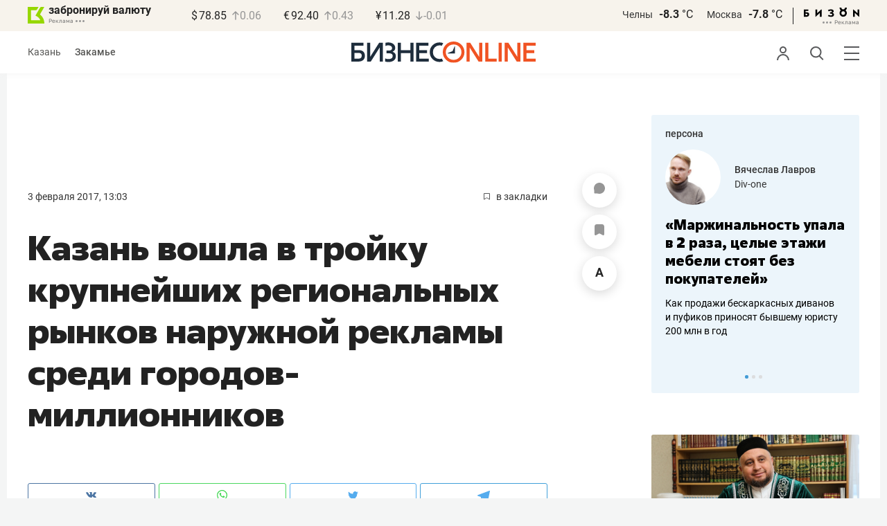

--- FILE ---
content_type: text/html; charset=UTF-8
request_url: https://kam.business-gazeta.ru/news/336191?real_city=Kazan
body_size: 28077
content:
<!DOCTYPE html><html lang="ru"><head prefix="og: http://ogp.me/ns# fb: http://ogp.me/ns/fb# article: http://ogp.me/ns/article#"><meta http-equiv="Content-type" content="text/html; charset=utf-8"/><meta name="viewport" content="width=device-width"><link rel="manifest" href="/yandex-manifest.json"><title>Казань вошла в тройку крупнейших региональных рынков наружной рекламы среди городов-миллионников</title><meta name="description" content=""/><meta name="keywords" content="новости"/><meta property="og:site_name" content="БИЗНЕС Online"/><meta property="og:title" content="Казань вошла в тройку крупнейших региональных рынков наружной рекламы среди городов-миллионников"/><meta property="og:url" content="https://kam.business-gazeta.ru/news/336191"/><meta property="og:locale" content="ru_RU"/><meta property="og:image" content=""/><meta property="og:image:width" content="1200"/><meta property="og:image:height" content="630"/><meta property="fb:pages" content="375587425929352"/><meta property="fb:app_id" content="264445863914267"/><meta name="twitter:card" content="summary_large_image"><meta name="twitter:site" content="@businessgazeta"><meta name="twitter:title" content="Казань вошла в тройку крупнейших региональных рынков наружной рекламы среди городов-миллионников"/><meta name="twitter:image" content=""/><meta property="vk:image" content=""/><link rel="publisher" href="https://plus.google.com/+Business-gazetaRu"><link rel="canonical" href="https://kam.business-gazeta.ru/news/336191"/><link rel="amphtml" href="https://www.business-gazeta.ru/amp/336191"><link rel="icon" href="/favicon.svg" sizes="any" type="image/svg+xml"><link rel="mask-icon" href="/fav-mask.svg" color="#e8590d"><link rel="icon" href="/favicon.svg" sizes="any" type="image/svg+xml"><link rel="apple-touch-icon" sizes="180x180" href="/icon180x180.png"/><meta name="apple-itunes-app" content="app-id=920814306"/><meta name="google-play-app" content="app-id=ru.business.gazeta"/><meta name="yandex-verification" content="54d5d1d3e8847f3b"><link rel="preconnect" href="https://statix.business-gazeta.ru"><link rel="preload" href="https://statix.business-gazeta.ru/fonts/roboto-v20-latin_cyrillic-regular.woff2" as="font"><link rel="preload" href="https://statix.business-gazeta.ru/fonts/roboto-v20-latin-500.woff2" as="font"><link rel="preload" href="https://statix.business-gazeta.ru/fonts/roboto-v20-latin_cyrillic-700.woff2" as="font"><link rel="preload" href="https://statix.business-gazeta.ru/fonts/roboto-v20-latin-regular.woff2" as="font"><link rel="preload" href="https://statix.business-gazeta.ru/fonts/roboto-v20-latin_cyrillic-300.woff2" as="font"><link rel="stylesheet" href="https://statix.business-gazeta.ru/css/style.css?v=33320251203"><link rel="preload" href="https://statix.business-gazeta.ru/css/s.min.css?v=33320251203" as="style"><link rel="preload" href="https://statix.business-gazeta.ru/js/s.min.js?v=33320251203" as="script"><link rel="preload" href="https://statix.business-gazeta.ru/js/library/slick/slick.css" as="style" /><link rel="preload" href="https://statix.business-gazeta.ru/js/library/slick/slick-theme.css" as="style" /><script async src="https://www.googletagmanager.com/gtag/js?id=UA-8810077-1"></script><script>
        window.static_path = 'https://statix.business-gazeta.ru';
        window.city = 'Naberezhnye Chelny';
        window.region = 10;

        window.__METRICS__ = {
            endpoint: 'https://xstat.gazeta.bo/metrics/collect',
            contentSelector: '.article__content', // 1) дочитываемость в рамках элемента
            engagedThresholdMs: 30000,            // 5) «прочитал» после >=30с вовлечённости
            heartbeatMs: 15000,
            content: {},
                    };

    </script><link rel="stylesheet" type="text/css" href="https://statix.business-gazeta.ru/js/library/slick/slick.css" /><link rel="stylesheet" type="text/css" href="https://statix.business-gazeta.ru/js/library/slick/slick-theme.css" /><link type="text/css" href="https://statix.business-gazeta.ru/css/s.min.css?v=33320251203" rel="stylesheet"><script>window.yaContextCb = window.yaContextCb || [];</script><script src="https://yandex.ru/ads/system/context.js" async></script><script>window.article_id = 336191;</script><style></style></head><body>
    <header class="header header__sticky"><div class="header__top"><div class="header__wrap"><div class="header__currency"><div class="currency"><div class="currency__logo"><a class="currency__logo-link"
                 href="https://www.bankofkazan.ru/currency-exchange-ru/?utm_source=business-gazeta&utm_medium=cpc&utm_campaign=brendirovanie_kursa&erid=2SDnjezs328"
                 target="_blank"
                 rel="nofollow noopener noreferrer"
                 alt="Реклама. ООО КБЭР «Банк Казани»"
                 title="Реклама. ООО КБЭР «Банк Казани»"
              >
                  забронируй валюту
              </a><div class="currency__advertising-adv">
    Реклама</div><svg class="currency__advertising-dots" xmlns="http://www.w3.org/2000/svg" width="13" height="3" viewBox="0 0 13 3" fill="none"><circle cx="11.5" cy="1.5" r="1.5" fill="#969696"/><circle cx="6.5" cy="1.5" r="1.5" fill="#969696"/><circle cx="1.5" cy="1.5" r="1.5" fill="#969696"/></svg><div class="currency__advertising-popup"><div class="currency__advertising-popup_block"><div class="currency__advertising-popup_text">
            Реклама
            <div class="currency__advertising-popup_advertiser">
                Рекламодатель
            </div><div>
                ООО КБЭР «Банк Казани»
            </div></div><div class="currency__advertising-popup_closer"><svg xmlns="http://www.w3.org/2000/svg" width="12" height="12" viewBox="0 0 12 12" fill="none"><path d="M1 1.00024L10.9998 11" stroke="#969696" stroke-width="2" stroke-linecap="round" stroke-linejoin="round"/><path d="M1 10.9998L10.9998 0.999961" stroke="#969696" stroke-width="2" stroke-linecap="round" stroke-linejoin="round"/></svg></div></div></div></div><div class="currency__exchange"><ul class="exchange"><li class="exchange__item"><span class="exchange__currency">&#36;</span><span class="exchange__course">78.85</span><span class="exchange__dynamic"><svg xmlns="http://www.w3.org/2000/svg" width="10" height="13"
                                           viewBox="0 0 10 13" fill="none"><path d="M1.00017 4.92765L4.92782 1L8.85547 4.92765M4.92782 12L4.92782 1.11"
                                                  stroke="#969696" stroke-width="1.5" stroke-miterlimit="10"
                                                  stroke-linecap="round" stroke-linejoin="round" /></svg></span><span class="exchange__delta">0.06</span></li><li class="exchange__item"><span class="exchange__currency">&#8364;</span><span class="exchange__course">92.40</span><span class="exchange__dynamic"><svg xmlns="http://www.w3.org/2000/svg" width="10" height="13"
                                           viewBox="0 0 10 13" fill="none"><path d="M1.00017 4.92765L4.92782 1L8.85547 4.92765M4.92782 12L4.92782 1.11"
                                                  stroke="#969696" stroke-width="1.5" stroke-miterlimit="10"
                                                  stroke-linecap="round" stroke-linejoin="round" /></svg></span><span class="exchange__delta">0.43</span></li><li class="exchange__item"><span class="exchange__currency">&#165;</span><span class="exchange__course">11.28</span><span class="exchange__dynamic"><svg xmlns="http://www.w3.org/2000/svg" width="10" height="13"
                                           viewBox="0 0 10 13" fill="none"><path d="M8.85529 8.07235L4.92765 12L1 8.07235M4.92765 1V11.89"
                                                  stroke="#969696" stroke-width="1.5" stroke-miterlimit="10"
                                                  stroke-linecap="round" stroke-linejoin="round" /></svg></span><span class="exchange__delta">-0.01</span></li></ul></div></div></div><div class="header__weather"><div class="weather-block"><ul class="weather-block__list"><li class="weather-block__item"><a href="#" class="weather-block__city">Челны</a><span class="weather-block__temp">-8.3
                                    <span class="weather-block__degree">°С</span></span></li><li class="weather-block__item"><a href="#" class="weather-block__city">Москва</a><span class="weather-block__temp">-7.8
                                    <span class="weather-block__degree">°С</span></span></li></ul><div class="weather-block__line"></div><div class="weather-block__svg"><a href="https://bizon.gallery/?erid=2SDnjeY5YXr" target="_blank"><svg xmlns="http://www.w3.org/2000/svg" width="80" height="14" viewBox="0 0 80 14" fill="none"><path fill-rule="evenodd" clip-rule="evenodd" d="M35.8088 5.45693L34.803 3.50207C36.1891 2.80752 37.7206 2.45305 39.2709 2.46798C40.5704 2.47931 41.5204 2.76263 42.121 3.31792C42.3995 3.55884 42.6236 3.85619 42.7784 4.19029C42.9333 4.52438 43.0153 4.88757 43.0191 5.25578C43.0187 5.61919 42.9354 5.9777 42.7755 6.30403C42.6144 6.63896 42.3754 6.93041 42.0785 7.15397C41.7683 7.38184 41.4128 7.54031 41.0359 7.61861C41.4918 7.66857 41.931 7.81851 42.3222 8.05774C42.6911 8.28164 42.9972 8.59553 43.2118 8.97001C43.4282 9.36456 43.5265 9.81302 43.4951 10.2619C43.4945 10.7857 43.3452 11.2986 43.0645 11.7408C42.7373 12.2458 42.2708 12.6453 41.7216 12.8911C41.0155 13.2104 40.2498 13.3764 39.4749 13.3784C37.7781 13.3816 36.1079 12.9568 34.6189 12.1431L35.8995 10.4206C36.8329 10.9609 37.8798 11.2753 38.9564 11.3385C39.476 11.3791 39.9944 11.2456 40.4296 10.9589C40.5707 10.8622 40.6893 10.7362 40.7773 10.5895C40.8653 10.4428 40.9207 10.2789 40.9396 10.1089C41.0152 9.20044 40.2058 8.7462 38.5116 8.7462H37.792V6.64967H38.5513C39.9508 6.64967 40.5883 6.26626 40.4636 5.49942C40.356 4.90447 39.897 4.5815 39.0697 4.522C38.5843 4.51326 38.1003 4.57627 37.6333 4.70899C37.0056 4.9075 36.3953 5.15767 35.8088 5.45693Z" fill="black"/><path fill-rule="evenodd" clip-rule="evenodd" d="M23.0673 7.61534L17.1999 13.1513H16.6475V2.68853H19.1746V8.1763L25.0562 2.68286H25.6398V13.1513H23.0673V7.61534Z" fill="black"/><path fill-rule="evenodd" clip-rule="evenodd" d="M6.39154 4.76521H2.52999V6.71724H4.09387C4.94179 6.72803 5.77536 6.93764 6.52753 7.3292C7.34725 7.73528 7.71839 8.63716 7.64095 10.0348C7.61997 10.5885 7.4706 11.1297 7.20465 11.6157C6.92872 12.0952 6.51921 12.4841 6.02606 12.7348C5.42591 13.03 4.76235 13.173 4.09387 13.1513H0V2.68286H6.39154V4.76521ZM2.52999 11.0973H3.53291C4.59628 11.0973 5.12324 10.7195 5.1138 9.96401C5.10435 9.20851 4.58211 8.82509 3.54708 8.81376H2.52999V11.0973Z" fill="black"/><path fill-rule="evenodd" clip-rule="evenodd" d="M60.2183 3.96638C61.0252 4.66699 61.5989 5.59742 61.8624 6.63308C62.126 7.66874 62.0668 8.7602 61.6929 9.76131C61.3189 10.7624 60.648 11.6254 59.7701 12.2347C58.8921 12.8439 57.8489 13.1704 56.7803 13.1704C55.7116 13.1704 54.6684 12.8439 53.7905 12.2347C52.9125 11.6254 52.2416 10.7624 51.8677 9.76131C51.4937 8.7602 51.4346 7.66874 51.6981 6.63308C51.9616 5.59742 52.5353 4.66699 53.3423 3.96638C52.7735 3.47423 52.3178 2.86503 52.0063 2.18046C51.6949 1.49588 51.535 0.752099 51.5376 0H54.1072C54.1298 0.693876 54.4213 1.35178 54.9201 1.83463C55.419 2.31748 56.086 2.58744 56.7803 2.58744C57.4745 2.58744 58.1415 2.31748 58.6404 1.83463C59.1392 1.35178 59.4307 0.693876 59.4533 0H62.023C62.025 0.75201 61.8648 1.49561 61.5534 2.1801C61.2419 2.86459 60.7865 3.47387 60.2183 3.96638ZM58.6685 6.03741C58.2313 5.60164 57.6566 5.3309 57.0422 5.27129C56.4278 5.21168 55.8118 5.3669 55.299 5.7105C54.7861 6.0541 54.4083 6.56483 54.2298 7.15572C54.0512 7.74662 54.083 8.38114 54.3198 8.95121C54.5565 9.52128 54.9836 9.99166 55.5282 10.2822C56.0728 10.5728 56.7013 10.6656 57.3066 10.5449C57.912 10.4241 58.4567 10.0972 58.8482 9.61992C59.2396 9.14261 59.4534 8.54437 59.4533 7.9271C59.4539 7.57588 59.3848 7.22805 59.2501 6.90369C59.1154 6.57934 58.9177 6.2849 58.6685 6.03741Z" fill="black"/><path fill-rule="evenodd" clip-rule="evenodd" d="M73.5804 7.61558L79.4506 13.1515H80.0003V2.68877H77.4731V8.17654L71.5944 2.68311H71.0107V13.1515H73.5804V7.61558Z" fill="black"/></svg></a><div class="weather__advertising-adv">
    Реклама</div><svg class="weather__advertising-dots" xmlns="http://www.w3.org/2000/svg" width="13" height="3" viewBox="0 0 13 3" fill="none"><circle cx="11.5" cy="1.5" r="1.5" fill="#969696"/><circle cx="6.5" cy="1.5" r="1.5" fill="#969696"/><circle cx="1.5" cy="1.5" r="1.5" fill="#969696"/></svg><div class="weather__advertising-popup"><div class="weather__advertising-popup_block"><div class="weather__advertising-popup_text">
            Реклама
            <div class="weather__advertising-popup_advertiser">
                Рекламодатель
            </div><div>
                bizon.gallery
            </div></div><div class="weather__advertising-popup_closer"><svg xmlns="http://www.w3.org/2000/svg" width="12" height="12" viewBox="0 0 12 12" fill="none"><path d="M1 1.00024L10.9998 11" stroke="#969696" stroke-width="2" stroke-linecap="round" stroke-linejoin="round"/><path d="M1 10.9998L10.9998 0.999961" stroke="#969696" stroke-width="2" stroke-linecap="round" stroke-linejoin="round"/></svg></div></div></div></div></div></div></div></div><div class="header__bottom"><div class="header__wrap"><div class="header__cities"><ul class="cities"><li class="cities__item"><a href="/kazan?url=/news/336191"
                   class="cities__link">Казань</a></li><li class="cities__item"><span class="cities__text">Закамье</span></li></ul></div><div class="header__brand"><a href="https://www.business-gazeta.ru" class="header__logo"><img src="https://statix.business-gazeta.ru/img/logo_bo_new.svg" alt="БИЗНЕС Online"
                 title="БИЗНЕС Online" /></a></div><div class="header__sidebar"><ul class="main-nav"><li class="main-nav__item main-nav__item_user "><span class="main-nav__inner" data-modal="#auth" data-toggle="modal"><img src="https://statix.business-gazeta.ru/img/icons/user.svg" alt=""></span></li><li class="main-nav__item main-nav__item_search"><span class="main-nav__inner"><span class="main-nav__search"><img src="https://statix.business-gazeta.ru/img/icons/search.svg" alt=""></span></span></li><li class="main-nav__item main-nav__item_menu"><div class="main-nav__collapse"></div></li></ul></div></div></div></header><!-- TODO: Add class "header-popup_opened" to "header-popup" --><div class="header-popup"><div class="container"><div class="header-menu"><div class="header-menu__left"><div class="cellar"><div class="cellar__wrap"><div class="cellar__col"><div class="cellar__hat"><a href="https://sport.business-gazeta.ru" class="cellar__title" target="_blank"><span
                                            class="icon-stopwatch"></span> Спорт</a></div><a class="cellar__subtitle">Рубрики</a><ul class="cellar__list"><li class="cellar__item"><a
                                            href="/category/6"
                                            class="cellar__link">Новости</a></li><li class="cellar__item"><a
                                            href="/category/13"
                                            class="cellar__link">Политика</a></li><li class="cellar__item"><a
                                            href="/category/12"
                                            class="cellar__link">Бизнес</a></li><li class="cellar__item"><a
                                            href="/category/19"
                                            class="cellar__link">Строительство</a></li><li class="cellar__item"><a
                                            href="/category/620"
                                            class="cellar__link">Криминал</a></li><li class="cellar__item"><a
                                            href="/category/621"
                                            class="cellar__link">Происшествие</a></li></ul></div><div class="cellar__col"><div class="cellar__hat"><a href="/category/534"
                                   class="cellar__title">Культура</a></div><div class="cellar__subtitle"></div><ul class="cellar__list"><li class="cellar__item"><a
                                            href="/category/472"
                                            class="cellar__link">Афиша</a></li><li class="cellar__item"><a href="/events"
                                                            class="cellar__link">Анонсы</a></li><li class="cellar__item"><a
                                            href="/category/1"
                                            class="cellar__link">Персона</a></li><li class="cellar__item"><a
                                            href="/conferences"
                                            class="cellar__link">Интернет-конференция</a></li><li class="cellar__item"><a
                                            href="/category/51"
                                            class="cellar__link">Пресс-релизы</a></li><li class="cellar__item"><a
                                            href="/persons?fullpage"
                                            class="cellar__link">Персоналии</a></li></ul></div><div class="cellar__col"><div class="cellar__hat"><a href="/category/694"
                                   class="cellar__title">Экспертное интервью</a></div><div class="cellar__subtitle"></div><ul class="cellar__list"><li class="cellar__item"><a
                                            href="/category/160"
                                            class="cellar__link">Рейтинги</a></li><li class="cellar__item"><a
                                            href="/category/2"
                                            class="cellar__link">Круглый стол</a></li><li class="cellar__item"><a href="/videos"
                                                            class="cellar__link">Видео</a></li><li class="cellar__item"><a href="/category/613"
                                                            class="cellar__link">Фотоистории</a></li><li class="cellar__item"><a
                                            href="/category/586"
                                            class="cellar__link">Тесты</a></li><li class="cellar__item"><a
                                            href="/category/628"
                                            class="cellar__link">Инсайдеры</a></li></ul></div></div><div class="cellar__wrap"><div class="hashtags"><a class="hashtags__title">Популярные хештеги</a><ul class="hashtag-list"><li class="hashtag-list__item"><a
                                            href="/category/847"
                                            class="hashtag-list__link">#сво</a></li><li class="hashtag-list__item"><a
                                            href="/category/787"
                                            class="hashtag-list__link">#утраты</a></li><li class="hashtag-list__item"><a
                                            href="/category/921"
                                            class="hashtag-list__link">#новая идеология России</a></li><li class="hashtag-list__item"><a
                                            href="/category/625"
                                            class="hashtag-list__link">#топ-10</a></li><li class="hashtag-list__item"><a
                                            href="/category/638"
                                            class="hashtag-list__link">#силовики</a></li><li class="hashtag-list__item"><a
                                            href="/category/923"
                                            class="hashtag-list__link">#адмиралтейка</a></li></ul></div></div><div class="cellar__wrap"><div class="cellar__col"><a href="/pages/office?slug=kam?fullpage" class="cellar__subtitle flash">Редакция</a></div><div class="cellar__col"><a href="/pages/adv?slug=kam?fullpage" class="cellar__subtitle flash">Реклама</a></div><div class="cellar__col"><a href="/career/?fullpage" class="cellar__subtitle flash">Карьера</a></div></div></div></div><div class="header-menu__right"><div class="sociality sociality_top"><div class="sociality__title">Социальные сети</div><ul class="social-net social-net_gray"><li class="social-net__item"><a rel="nofollow" href="https://vk.com/businessgazeta"
                                                        target="_blank" class="social-net__link"><span
                                        class="icon-vk"></span><span class="vk">вконтакте</span></a></li><li class="social-net__item"><a rel="nofollow" href="https://twitter.com/Businessgazeta"
                                                        target="_blank" class="social-net__link"><span
                                        class="icon-tw"></span><span class="tw"> twitter</span></a></li><li class="social-net__item"><a rel="nofollow" href="https://t.me/businessgazeta"
                                                        target="_blank" class="social-net__link"><span
                                        class="icon-tg"></span><span class="telegram">businessgazeta</span></a></li><li class="social-net__item"><a rel="nofollow" href="https://t.me/gazetabo"
                                                        target="_blank" class="social-net__link"><span
                                        class="icon-tg"></span><span class="telegram">gazetabo</span></a></li><li class="social-net__item"><a rel="nofollow" href="https://zen.yandex.ru/businessgazeta"
                                                        target="_blank" class="social-net__link"><span
                                        class="icon-zen"></span><span class="dz">дзен</span></a></li><li class="social-net__item"><a rel="nofollow"
                                                        href="https://www.youtube.com/user/MrBusinessonline"
                                                        target="_blank" class="social-net__link"><span
                                        class="icon-yt"></span><span class="yout">youtube</span></a></li></ul></div><br><br><br><br><br><br><br><br><div class="sociality sociality_top"><ul class="social-net social-net_gray"><li class="social-net__item"><a href="https://m.business-gazeta.ru" rel="nofollow"
                                                        class="social-net__link"><span class="mobile-version"></span><span>мобильная версия</span></a></li></ul></div></div></div></div></div><!-- TODO: Add class "search-popup_opened" to "search-popup" --><div class="search-popup"><div class="container"><div class="search-form"><form action="/search?fullpage" method="post" class="search-form__form" data-page="1"><input class="search-form__input" type="text" placeholder="Поиск" autofocus/><button class="search-form__button" type="submit"><!-- --></button></form></div><section class="search-result"><header class="search-result__header"><ul class="search-result__tabs"><li class="search-result__tab"><span class="search-result__tab-link search-result__tab-link_active"
                              data-period="1">за все время</span></li><li class="search-result__tab"><span class="search-result__tab-link"
                              data-period="2">сегодня</span></li><li class="search-result__tab"><span class="search-result__tab-link"
                              data-period="3">неделя</span></li><li class="search-result__tab"><span class="search-result__tab-link"
                              data-period="4">год</span></li></ul><div class="search-result__found hidden"><div class="search-result__found-result">найдено: <span></span></div><div class="search-result__filter"><a href="#" class="search-result__filter-link" data-sort="true">сначала новые</a></div></div></header><ul class="search-result__list"></ul><footer class="search-result__footer hidden"><a href="#" class="search-result__more">показать еще</a></footer></section></div></div>
    <div class="page">
        <div class="container">

            <a class="slot js-slot" data-site="3" data-slot="8" data-target=""></a>

            <div class="layout layout_article">

                <div class="layout__main">
                    <div class="lenta js-mediator-article">
    <div class="article-control">
                    <a href="#comments__more336191" class="article-control__button" title="Комментировать">
                        <span class="article-comment" >
                            <svg width="16" height="16" viewBox="0 0 16 16" fill="none" xmlns="http://www.w3.org/2000/svg">
                                <path id="Vector" d="M8.12463 0.000967774C3.69922 -0.0666409 0.0872447 3.41641 0.00152933 7.84151C-0.011021 8.49114 0.0539066 9.12359 0.187725 9.73013C0.414253 10.7572 0.548926 11.8023 0.548926 12.8541V14.8871C0.548926 15.1986 0.80141 15.4511 1.11291 15.4511H3.14592C4.19766 15.4511 5.24283 15.5858 6.2699 15.8123C6.87644 15.9461 7.50885 16.0111 8.15848 15.9985C12.5835 15.9128 16.0666 12.3009 15.9991 7.87559C15.9332 3.55613 12.4441 0.0669057 8.12463 0.000967774Z" fill="#969696"/>
                            </svg>
                        </span>
            </a>
        
        <a href="#"
           class="article-control__button anonymous icon-favourite-js"
           title="В закладки">
                        <span class="icon-favorite news_favorite"
                              data-type="article" data-id="336191" style="line-height: 52px;">
                            <svg xmlns="http://www.w3.org/2000/svg" width="14" height="16" viewBox="0 0 14 16" fill="none">
                                <path d="M10.7965 0H3.087C1.39155 0 0 1.39155 0 3.087V14.3554C0 15.7949 1.03167 16.4027 2.29526 15.7069L6.198 13.5396C6.61387 13.3077 7.28565 13.3077 7.69352 13.5396L11.5963 15.7069C12.8599 16.4107 13.8915 15.8029 13.8915 14.3554V3.087C13.8835 1.39155 12.5 0 10.7965 0Z" fill="#969696"/>
                            </svg>
                        </span>
        </a>
        <a href="#" class="article-control__button js-resizer_hider">
                    <span class="word" style="line-height: 52px;">
                        <svg xmlns="http://www.w3.org/2000/svg" width="12" height="13" viewBox="0 0 12 13" fill="none">
                            <path d="M6.28418 2.18848L2.80371 12.7969H0L4.75488 0H6.53906L6.28418 2.18848ZM9.17578 12.7969L5.68652 2.18848L5.40527 0H7.20703L11.9883 12.7969H9.17578ZM9.01758 8.0332V10.0986H2.25879V8.0332H9.01758Z" fill="#969696"/>
                        </svg>
                    </span>
            <span class="circle hidden">
                        <svg xmlns="http://www.w3.org/2000/svg" width="18" height="18" viewBox="0 0 18 18" fill="none">
                            <circle cx="9" cy="9" r="9" fill="#F95102"/>
                        </svg>
                        <svg style="position: absolute; left: 5px; top: 5px;" xmlns="http://www.w3.org/2000/svg" width="8" height="9" viewBox="0 0 8 9" fill="none">
                            <path d="M7.79688 3.32031V4.67969H0V3.32031H7.79688ZM4.625 0V8.28125H3.17969V0H4.625Z" fill="white"/>
                        </svg>
                    </span>
        </a>
        <div class="article-control__button-tripple hidden">
            <a href="#">
                        <span class="word__small">
                            <svg xmlns="http://www.w3.org/2000/svg" width="12" height="13" viewBox="0 0 12 13" fill="none">
                                <path d="M6.28418 2.18848L2.80371 12.7969H0L4.75488 0H6.53906L6.28418 2.18848ZM9.17578 12.7969L5.68652 2.18848L5.40527 0H7.20703L11.9883 12.7969H9.17578ZM9.01758 8.0332V10.0986H2.25879V8.0332H9.01758Z" fill="#222222"/>
                            </svg>
                        </span>
            </a>
            <a href="#">
                        <span class="word__medium">
                            <svg xmlns="http://www.w3.org/2000/svg" width="15" height="16" viewBox="0 0 15 16" fill="none">
                                <path d="M7.68066 2.6748L3.42676 15.6406H0L5.81152 0H7.99219L7.68066 2.6748ZM11.2148 15.6406L6.9502 2.6748L6.60645 0H8.80859L14.6523 15.6406H11.2148ZM11.0215 9.81836V12.3428H2.76074V9.81836H11.0215Z" fill="#222222"/>
                            </svg>
                        </span>
            </a>
            <a href="#">
                        <span class="word__big">
                            <svg xmlns="http://www.w3.org/2000/svg" width="18" height="19" viewBox="0 0 18 19" fill="none">
                                <path d="M9.07715 3.16113L4.0498 18.4844H0L6.86816 0H9.44531L9.07715 3.16113ZM13.2539 18.4844L8.21387 3.16113L7.80762 0H10.4102L17.3164 18.4844H13.2539ZM13.0254 11.6035V14.5869H3.2627V11.6035H13.0254Z" fill="#222222"/>
                            </svg>
                        </span>
            </a>
        </div>
        <a href="#" class="article-control__button hidden to__top">
                    <span style="line-height: 40px;" class="article-to__top">
                        <svg xmlns="http://www.w3.org/2000/svg" width="17" height="18" viewBox="0 0 17 18" fill="none">
                            <path d="M15.9415 8.47077L8.47077 1L1 8.47077M8.47077 17V1.20923" stroke="#969696" stroke-width="2" stroke-miterlimit="10" stroke-linecap="round" stroke-linejoin="round"/>
                        </svg>
                    </span>
        </a>
    </div>
    <article class="article" itemscope itemtype="https://schema.org/Article" id="article336191">

        <div class="article__head">
            <time class="article__date" datetime="2017-02-03MSK13:03">
                <a href="/by-date/2017-02-03">
                                    3 Февраля 2017, 13:03
                                </a>
            </time>
                        <a class="article__bookmarks anonymous js-inner__fav"
               href="#article336191" data-type="article"
               data-id="336191">
                <span class="icon-favorite" data-type="article"
                      data-id="336191">
                    <svg width="9" height="10" viewBox="0 0 9 10" fill="none" xmlns="http://www.w3.org/2000/svg">
                        <path d="M0.5 0.5V9.11L4.24 6.83L4.5 6.67L4.76 6.83L8.5 9.11V0.5H0.5Z" stroke="#58595B"/>
                    </svg>
                </span>
                <span class="inner-text">в закладки</span>
            </a>
        </div>

                                                        
        <header class="article__header">
            <meta itemprop="headline" content="Казань вошла в тройку крупнейших региональных рынков наружной рекламы среди городов-миллионников">
            <h1 class="article__h1">Казань вошла в тройку крупнейших региональных рынков наружной рекламы среди городов-миллионников</h1>
        </header>

        <div class="article__content" data-news-id="336191">

            
            <div class="social-share">
    <div class="social-share__wrap social-likes">
        <a href="https://vk.com/share.php?url=https://kam.business-gazeta.ru/news/336191?real_city=Kazan" target="_blank"
           class="social-share__button social-share__button_vk">
            <svg class="icon-vk-a" xmlns="http://www.w3.org/2000/svg" xmlns:xlink="http://www.w3.org/1999/xlink" width="15" height="8.56" viewBox="0 0 15 8.56">
                <path fill='#4c75a3' d="M7.34,8.53h.9a.91.91,0,0,0,.41-.17A.75.75,0,0,0,8.77,8s0-1.2.54-1.38,1.26,1.17,2,1.69a1.4,1.4,0,0,0,1,.29l2,0s1-.06.56-.88a6.33,6.33,0,0,0-1.49-1.73c-1.26-1.17-1.09-1,.42-3,.93-1.22,1.29-2,1.18-2.3S14.19.4,14.19.4H11.93a.5.5,0,0,0-.29.06.71.71,0,0,0-.2.25,13,13,0,0,1-.83,1.76C9.61,4.18,9.2,4.25,9,4.16c-.38-.25-.29-1-.29-1.53C8.75,1,9,.29,8.27.12A4.3,4.3,0,0,0,7.21,0,5,5,0,0,0,5.34.19C5.09.33,4.89.61,5,.61A1,1,0,0,1,5.67,1,2.06,2.06,0,0,1,5.9,2s.13,2-.31,2.19S4.86,4,4,2.43A12.94,12.94,0,0,1,3.17.77.71.71,0,0,0,3,.52,1.13,1.13,0,0,0,2.63.38L.49.4S.17.4.05.54,0,.92,0,.92A24.63,24.63,0,0,0,3.62,6.84,5.19,5.19,0,0,0,7.34,8.53" transform="translate(0 0)"/>
            </svg>
        </a>

        <a href="whatsapp://send?text=Казань вошла в тройку крупнейших региональных рынков наружной рекламы среди городов-миллионников https%3A%2F%2Fkam.business-gazeta.ru%2Fnews%2F336191%3Freal_city%3DKazan" data-action="share/whatsapp/share" target="_blank"
           class="social-share__button social-share__button_wa">
            <svg class="icon-wa-a" xmlns="http://www.w3.org/2000/svg" xmlns:xlink="http://www.w3.org/1999/xlink" width="15" height="15.07" viewBox="0 0 15 15.07">
                <path fill='#43d854' d="M10.94,9c-.19-.09-1.11-.54-1.28-.6s-.29-.1-.42.09a8.09,8.09,0,0,1-.59.73.29.29,0,0,1-.4.05,5.12,5.12,0,0,1-1.5-.93,5.58,5.58,0,0,1-1-1.29c-.11-.19,0-.28.08-.38a7.33,7.33,0,0,0,.47-.64.35.35,0,0,0,0-.33c0-.09-.42-1-.58-1.38S5.36,4,5.24,4H4.89a.7.7,0,0,0-.5.23,2.11,2.11,0,0,0-.65,1.56A3.63,3.63,0,0,0,4.5,7.74a8.28,8.28,0,0,0,3.19,2.82c.44.19.79.3,1.06.39A2.57,2.57,0,0,0,9.93,11a2,2,0,0,0,1.26-.88,1.55,1.55,0,0,0,.1-.89c0-.08-.17-.12-.35-.22M7.53,13.68h0a6.22,6.22,0,0,1-3.16-.86l-.23-.14-2.35.62L2.42,11l-.15-.24a6.21,6.21,0,1,1,5.26,2.91M12.81,2.19A7.47,7.47,0,0,0,.06,7.47a7.5,7.5,0,0,0,1,3.73L0,15.07l4-1a7.4,7.4,0,0,0,3.57.91h0A7.47,7.47,0,0,0,12.81,2.19" transform="translate(0 0)"/>
            </svg>
        </a>
        <a href="https://twitter.com/intent/tweet?text=%D0%9A%D0%B0%D0%B7%D0%B0%D0%BD%D1%8C%20%D0%B2%D0%BE%D1%88%D0%BB%D0%B0%20%D0%B2%20%D1%82%D1%80%D0%BE%D0%B9%D0%BA%D1%83%20%D0%BA%D1%80%D1%83%D0%BF%D0%BD%D0%B5%D0%B9%D1%88%D0%B8%D1%85%20%D1%80%D0%B5%D0%B3%D0%B8%D0%BE%D0%BD%D0%B0%D0%BB%D1%8C%D0%BD%D1%8B%D1%85%20%D1%80%D1%8B%D0%BD%D0%BA%D0%BE%D0%B2%20%D0%BD%D0%B0%D1%80%D1%83%D0%B6%D0%BD%D0%BE%D0%B9%20%D1%80%D0%B5%D0%BA%D0%BB%D0%B0%D0%BC%D1%8B%20%D1%81%D1%80%D0%B5%D0%B4%D0%B8%20%D0%B3%D0%BE%D1%80%D0%BE%D0%B4%D0%BE%D0%B2-%D0%BC%D0%B8%D0%BB%D0%BB%D0%B8%D0%BE%D0%BD%D0%BD%D0%B8%D0%BA%D0%BE%D0%B2 https%3A%2F%2Fkam.business-gazeta.ru%2Fnews%2F336191%3Freal_city%3DKazan&amp;via=BusinessGazeta" target="_blank"
           class="social-share__button social-share__button_tw">
            <svg class="icon-tw-a" xmlns="http://www.w3.org/2000/svg" xmlns:xlink="http://www.w3.org/1999/xlink" width="14.99" height="12.19" viewBox="0 0 14.99 12.19">
                <path fill='#55acee' d="M4.72,12.19a8.7,8.7,0,0,0,8.75-8.75c0-.13,0-.27,0-.4A6.09,6.09,0,0,0,15,1.45a6.47,6.47,0,0,1-1.76.49A3.22,3.22,0,0,0,14.58.23,6.48,6.48,0,0,1,12.63,1,3.08,3.08,0,0,0,7.3,3.08a3.19,3.19,0,0,0,.08.7A8.8,8.8,0,0,1,1,.56,3.08,3.08,0,0,0,.63,2.1,3.12,3.12,0,0,0,2,4.68a2.92,2.92,0,0,1-1.4-.4v0a3.07,3.07,0,0,0,2.47,3,2.74,2.74,0,0,1-.81.12,2.78,2.78,0,0,1-.58-.06A3.11,3.11,0,0,0,4.55,9.54,6.12,6.12,0,0,1,.73,10.86c-.24,0-.49,0-.73,0a8.81,8.81,0,0,0,4.72,1.37" transform="translate(0 0)"/>
            </svg>
        </a>
        <a href="https://telegram.me/share/url?url=https://kam.business-gazeta.ru/news/336191?real_city=Kazan&amp;text=Казань вошла в тройку крупнейших региональных рынков наружной рекламы среди городов-миллионников" target="_blank"
           class="social-share__button social-share__button_tg">
            <svg class="icon-tg-a" xmlns="http://www.w3.org/2000/svg" xmlns:xlink="http://www.w3.org/1999/xlink" width="17.31" height="15" viewBox="0 0 17.31 15">
                <path fill='#55acee'  d="M17.31.53,14.57,14.38a1,1,0,0,1-1.43.5L6.82,10,4.52,8.89.65,7.6S.06,7.38,0,6.93s.67-.71.67-.71l15.38-6s1.26-.56,1.26.36" transform="translate(0 0)"/>
                <path fill='#55acee'  d="M6.33,14.22s-.18,0-.41-.74L4.52,8.89,13.81,3s.53-.33.51,0c0,0,.1,0-.19.32s-7.29,6.6-7.29,6.6Z" transform="translate(0 0)"/>
                <path fill='#55acee'  d="M9.24,11.87l-2.5,2.28a.43.43,0,0,1-.41.07L6.81,10Z" transform="translate(0 0)"/>
            </svg>
        </a>
    </div>
</div>
            


                                                        
            <div itemprop="articleBody" class="articleBody">
                <p><span>Казань заняла третье место в&nbsp;рейтинге региональных рынков наружной рекламы среди городов-миллионников в&nbsp;первом полугодии 2016 года. Объем рынка &laquo;наружки&raquo; в&nbsp;Казани составил 307 млн. рублей. Больше только у&nbsp;Новосибирска (407 млн.) и&nbsp;Екатеринбурга (388 млн.). Об&nbsp;этом рассказала мэру Казани </span><strong>Ильсуру Метшину</strong><span> начальник управления наружной рекламы и&nbsp;информации </span><strong>Ирина Дябилкина</strong><span>.</span></p> <p>&laquo;Всего по&nbsp;Казани 53,9 тысячи квадратных метров рекламных площадей&raquo;,&nbsp;&mdash; сообщила Дябилкина. По&nbsp;ее&nbsp;словам, 25% рекламных площадей занимает фасадная реклама, 75% &mdash; отдельно стоящие конструкции. Как утверждает начальник управления наружной рекламы и&nbsp;информации, в&nbsp;Казани осталось всего пять баннеров на&nbsp;шнуровке, однако к&nbsp;2019 году этот вид рекламы &laquo;уйдет в&nbsp;историю&raquo;.</p><p class="image-in-text" itemscope="" itemtype="https://schema.org/ImageObject" itemprop="image"><meta itemprop="url" content="http://img1.business-gazeta.ru/articles/49/1486117731_906559b6fb344554aa4424fbd57c8d0c.jpg"><meta itemprop="width" content="540"><meta itemprop="height" content="360"><img src="http://img1.business-gazeta.ru/articles/49/1486117731_906559b6fb344554aa4424fbd57c8d0c.jpg" title="" data-author="Фото: metshin.ru"><span class="title"></span><span class="author">Фото: metshin.ru</span></p>
 <p>Важным фактором в&nbsp;работе по&nbsp;улучшению внешнего облика Казани стало устранение незаконных информационных конструкций. Дябилкина сообщила, что еще в&nbsp;2010 году в&nbsp;столице Татарстана насчитывалось порядка 8 тыс. несогласованных конструкций или 60% от&nbsp;общего количества. На&nbsp;сегодня этот показатель удалось сократить до&nbsp;20% (2,8 тыс.).</p> <p>Метшин поблагодарил Дябилкину за&nbsp;системную и&nbsp;профессиональную работу. &laquo;Сокращение незаконных вывесок с&nbsp;60 до&nbsp;20 процентов, то&nbsp;есть в&nbsp;3 раза&nbsp;&mdash; это большой шаг вперед. Мы&nbsp;едем набираться опыта и&nbsp;изучать лучшие мировые практики куда-нибудь за&nbsp;границу, хотя всем нам можно учиться, как работать у&nbsp;нашего управления рекламы&raquo;,&nbsp;&mdash; заключил градоначальник.</p>
                            </div>

            
            


                                    
            
            
            <ul class="article-hashtag" style="margin-left: 100px;">
                </ul>

                                                                    
                            <div class="invite-to-tg">
                    <span class="invite-to-tg--text">Читайте БИЗНЕС Online <br/> в Telegram</span>
                    <button class="invite-to-tg--subscribe-btn">
                        <a href="https://t.me/+e9b5e-s1JR9iNmMy" target="_blank">подписаться</a>
                    </button>
                </div>
            

            
            
            <div class="article-tools">
                <div class="article-tools__text">Нашли ошибку в тексте? Выделите ее и нажмите Ctrl + Enter</div>
                <div class="article-tools__print">
                    <a href="/print/336191"
                       class="article-tools__link"> <span class="icon-print"></span> версия для печати</a>
                </div>
            </div>

                            <div class="article__banner">
                    <!-- ban_4_1 is not defined for Vendo -->
                </div>
            
                            <div class="article__more" id="comments__more336191">
                    <button class="article__more-btn" data-article-id="336191">Комментарии <span
                                class="article__more-count">2</span></button>
                </div>
            
        </div>

        
            <div class="hidden js-comment-list">
                <div class="comments" id="comments336191">

                        
    <div class="comments__head">
        <div class="comments__left">
            <h3 class="comments__h3">Комментарии <span class="icon-comment-gray"></span> 2</h3>
            <div class="comments__choose">
                <button class="reset-btn comments__choose-button js-comments-choose-button active" data-filter="all">Все</button>
                <button class="reset-btn comments__choose-button js-comments-choose-button" data-filter="author">Автора
                </button>
            </div>
        </div>
        <div class="comments__control">
            <div class="dropdown dropdown_hover js-dropdown">
                <button class="reset-btn dropdown__button comments__order-button js-dropdown-button">Упорядочить
                </button>
                <div class="dropdown__content comments__dropdown-content">
                    <button class="reset-btn dropdown__item js-dropdown-item js-comment-sort-button"
                            data-sort="emoji_count">Лучшие
                    </button>
                    <button class="reset-btn dropdown__item js-dropdown-item js-comment-sort-button active"
                            data-sort="timestamp">Последние
                    </button>
                </div>
            </div>
        </div>
    </div>

    <div class="js-top-comments__form"><form class="comments-form article-form-336191" action="" method="post" name="comment-form"
      data-article-id="336191">
    <div class="comments-form__user" style="display: none;">
        <div class="comments-form__avatar">
          <span class="comments-form__image">
                                          <img class="comments-form__img" src="https://statix.business-gazeta.ru/img/icons/anonimus.svg">
          </span>
        </div>
        <div class="comments-form__name">
                            <div class="comments-form__author" title="Анонимно"></div>
                <a href="#" class="comments-form__auth" data-modal="#auth" data-toggle="modal">войти в аккаунт</a>
                    </div>
    </div>
    <label class="comments-form__label" style="padding-bottom: 0;">
        <textarea class="comments-form__textarea" rows="1" id="in_article-comment-form_top" placeholder="написать комментарий"
                  minlength="6"></textarea>
    </label>
    <div class="comments-form__row" style="display: none;">
                                                                                <div class="comments-form__buttons">
            <button class="button button_white button_link" type="reset">отмена</button>
            <button class="button" type="submit" disabled="disabled" data-modal="#auth" data-toggle="modal">
                Отправить
            </button>
        </div>
        <div class="hidden">
            <input type="hidden" name="parent_id" value="0">
        </div>
    </div>
</form>
</div>

    <ul class="comments-list js-comments-list comments__list" data-article-id="336191" data-filter="null">
        

                    <li class="comments-list__item comments__item   js-comment-item    " data-comment-id="2994923"
  data-timestamp="1592992486" data-emoji_count="0"   id="comment2994923"  ><div
    class="comments-comment
"><div class="comments-comment__header"><div class="comments-comment__bookmarks"><div class="popover popover_favorite"><a class="icon-favorite anonymous " href="#comment2994923" data-type="comment" data-id="2994923"><svg width="9" height="10" viewBox="0 0 9 10" fill="none" xmlns="http://www.w3.org/2000/svg"><path d="M0.5 0.5V9.11L4.24 6.83L4.5 6.67L4.76 6.83L8.5 9.11V0.5H0.5Z" stroke="#58595B"/></svg></a><div class="popover__wrap" alt="Добавить материал в закладки"><div class="popover__text"><div>Сохраняйте новости, статьи, комментарии чтобы прочитать их позже</div></div><div class="popover__buttons"><button class="button" data-modal="#auth" data-toggle="modal">Войти</button></div></div></div></div><div class="comments-comment__user"><div class="comments-comment__avatar"><span class="comments-comment__image"><img class="comments-comment__img" loading="lazy"
                             src="https://statix.business-gazeta.ru/img/icons/anonimus.svg"
                             alt=""></span></div><div class="comments-comment__info"><div class="comments-comment__author"><span class="comments-comment__name">Анонимно</span></div><time class="comments-comment__date" datetime="2017-02-03 14:53:38">
            3 Февраля
            2017            <span class="comments-comment__time">14:53</span></time></div></div><div class="comments-comment__content"><div class="comments-comment__message">
          Да и ладно. Меньше разношерстной рекламы стало, сомнительного качества и содержания. Чего только раньше не вывешивали. Давно нужно было порядок навести. И пусть мы только на третьем здесь
        </div><div class="comments-comment__control"><div class="show_full" title="Посмотреть весь комментарий">Читать далее</div><div class="comments-emoji  js-comment-emoji" data-comment-id="2994923"
     data-article-id="336191"><div class="comments-emoji__items"><button class="reset-btn comments-emoji__item js-emoji" data-value="0" data-id="3"><span class="comments-emoji__image comments-emoji__image_3"></span><span class="comments-emoji__num js-emoji-count">
                0
            </span></button><button class="reset-btn comments-emoji__item js-emoji  hide "
                data-value="0" data-id="1"><span class="comments-emoji__image comments-emoji__image_1"></span><span class="comments-emoji__num js-emoji-count">
                0
            </span></button><button class="reset-btn comments-emoji__item js-emoji  hide "
                data-value="0" data-id="2"><span class="comments-emoji__image comments-emoji__image_2"></span><span class="comments-emoji__num js-emoji-count">
                0
            </span></button><button class="reset-btn comments-emoji__item js-emoji  hide "
                data-value="0" data-id="4"><span class="comments-emoji__image comments-emoji__image_4"></span><span class="comments-emoji__num js-emoji-count">
                0
            </span></button><button class="reset-btn comments-emoji__item js-emoji  hide "
                data-value="0" data-id="5"><span class="comments-emoji__image comments-emoji__image_5"></span><span class="comments-emoji__num js-emoji-count">
                0
            </span></button><button class="reset-btn comments-emoji__item js-emoji  hide "
                data-value="0" data-id="7"><span class="comments-emoji__image comments-emoji__image_7"></span><span class="comments-emoji__num js-emoji-count">
                0
            </span></button></div><div class="dropdown dropdown_hover dropdown_top js-dropdown"><button class="reset-btn dropdown__button comments-emoji__button js-dropdown-button">эмодзи</button><div class="dropdown__content comments-emoji__dropdown-content"><div class="comments-emoji__items"><button class="reset-btn comments-emoji__item comments-emoji__dropdown-item js-dropdown-emoji"
                    data-value="0" data-id="1"><span class="comments-emoji__image comments-emoji__image_1"></span></button><button class="reset-btn comments-emoji__item comments-emoji__dropdown-item js-dropdown-emoji"
                    data-value="0" data-id="2"><span class="comments-emoji__image comments-emoji__image_2"></span></button><button class="reset-btn comments-emoji__item comments-emoji__dropdown-item js-dropdown-emoji"
                    data-value="0" data-id="3"><span class="comments-emoji__image comments-emoji__image_3"></span></button><button class="reset-btn comments-emoji__item comments-emoji__dropdown-item js-dropdown-emoji"
                    data-value="0" data-id="4"><span class="comments-emoji__image comments-emoji__image_4"></span></button><button class="reset-btn comments-emoji__item comments-emoji__dropdown-item js-dropdown-emoji"
                    data-value="0" data-id="5"><span class="comments-emoji__image comments-emoji__image_5"></span></button><button class="reset-btn comments-emoji__item comments-emoji__dropdown-item js-dropdown-emoji"
                    data-value="0" data-id="7"><span class="comments-emoji__image comments-emoji__image_7"></span></button></div></div></div></div><div class="comments__row"><a href="#" class="comments__answer" data-article-id="336191"
                 data-comment-id="2994923">Ответить</a></div><div class="comments-comment__etc"><div class="comments-comment__dots"><span class="icon-dots js-comment-dots"></span><div class="comments-comment__popover"><ul class="comments-comment__popover-list"><li class="comments-comment__popover-item"><span data-clipboard-text="https://kam.business-gazeta.ru/news/336191#comment2994923"
                                              class="js-copy-comment-link comments-comment__to-comment">ссылка на комментарий</span></ul></div></div></div></div></div></div></div><div id="placeforpixel"></div></li>            <li class="comments-list__item comments__item   js-comment-item    " data-comment-id="2995462"
  data-timestamp="1592992486" data-emoji_count="0"   id="comment2995462"  ><div
    class="comments-comment
"><div class="comments-comment__header"><div class="comments-comment__bookmarks"><div class="popover popover_favorite"><a class="icon-favorite anonymous " href="#comment2995462" data-type="comment" data-id="2995462"><svg width="9" height="10" viewBox="0 0 9 10" fill="none" xmlns="http://www.w3.org/2000/svg"><path d="M0.5 0.5V9.11L4.24 6.83L4.5 6.67L4.76 6.83L8.5 9.11V0.5H0.5Z" stroke="#58595B"/></svg></a><div class="popover__wrap" alt="Добавить материал в закладки"><div class="popover__text"><div>Сохраняйте новости, статьи, комментарии чтобы прочитать их позже</div></div><div class="popover__buttons"><button class="button" data-modal="#auth" data-toggle="modal">Войти</button></div></div></div></div><div class="comments-comment__user"><div class="comments-comment__avatar"><span class="comments-comment__image"><img class="comments-comment__img" loading="lazy"
                             src="https://statix.business-gazeta.ru/img/icons/anonimus.svg"
                             alt=""></span></div><div class="comments-comment__info"><div class="comments-comment__author"><span class="comments-comment__name">Анонимно</span></div><time class="comments-comment__date" datetime="2017-02-03 16:59:45">
            3 Февраля
            2017            <span class="comments-comment__time">16:59</span></time></div></div><div class="comments-comment__content"><div class="comments-comment__message">
          Потому что город большой, вот и рекламы много.
        </div><div class="comments-comment__control"><div class="show_full" title="Посмотреть весь комментарий">Читать далее</div><div class="comments-emoji  js-comment-emoji" data-comment-id="2995462"
     data-article-id="336191"><div class="comments-emoji__items"><button class="reset-btn comments-emoji__item js-emoji" data-value="0" data-id="3"><span class="comments-emoji__image comments-emoji__image_3"></span><span class="comments-emoji__num js-emoji-count">
                0
            </span></button><button class="reset-btn comments-emoji__item js-emoji  hide "
                data-value="0" data-id="1"><span class="comments-emoji__image comments-emoji__image_1"></span><span class="comments-emoji__num js-emoji-count">
                0
            </span></button><button class="reset-btn comments-emoji__item js-emoji  hide "
                data-value="0" data-id="2"><span class="comments-emoji__image comments-emoji__image_2"></span><span class="comments-emoji__num js-emoji-count">
                0
            </span></button><button class="reset-btn comments-emoji__item js-emoji  hide "
                data-value="0" data-id="4"><span class="comments-emoji__image comments-emoji__image_4"></span><span class="comments-emoji__num js-emoji-count">
                0
            </span></button><button class="reset-btn comments-emoji__item js-emoji  hide "
                data-value="0" data-id="5"><span class="comments-emoji__image comments-emoji__image_5"></span><span class="comments-emoji__num js-emoji-count">
                0
            </span></button><button class="reset-btn comments-emoji__item js-emoji  hide "
                data-value="0" data-id="7"><span class="comments-emoji__image comments-emoji__image_7"></span><span class="comments-emoji__num js-emoji-count">
                0
            </span></button></div><div class="dropdown dropdown_hover dropdown_top js-dropdown"><button class="reset-btn dropdown__button comments-emoji__button js-dropdown-button">эмодзи</button><div class="dropdown__content comments-emoji__dropdown-content"><div class="comments-emoji__items"><button class="reset-btn comments-emoji__item comments-emoji__dropdown-item js-dropdown-emoji"
                    data-value="0" data-id="1"><span class="comments-emoji__image comments-emoji__image_1"></span></button><button class="reset-btn comments-emoji__item comments-emoji__dropdown-item js-dropdown-emoji"
                    data-value="0" data-id="2"><span class="comments-emoji__image comments-emoji__image_2"></span></button><button class="reset-btn comments-emoji__item comments-emoji__dropdown-item js-dropdown-emoji"
                    data-value="0" data-id="3"><span class="comments-emoji__image comments-emoji__image_3"></span></button><button class="reset-btn comments-emoji__item comments-emoji__dropdown-item js-dropdown-emoji"
                    data-value="0" data-id="4"><span class="comments-emoji__image comments-emoji__image_4"></span></button><button class="reset-btn comments-emoji__item comments-emoji__dropdown-item js-dropdown-emoji"
                    data-value="0" data-id="5"><span class="comments-emoji__image comments-emoji__image_5"></span></button><button class="reset-btn comments-emoji__item comments-emoji__dropdown-item js-dropdown-emoji"
                    data-value="0" data-id="7"><span class="comments-emoji__image comments-emoji__image_7"></span></button></div></div></div></div><div class="comments__row"><a href="#" class="comments__answer" data-article-id="336191"
                 data-comment-id="2995462">Ответить</a></div><div class="comments-comment__etc"><div class="comments-comment__dots"><span class="icon-dots js-comment-dots"></span><div class="comments-comment__popover"><ul class="comments-comment__popover-list"><li class="comments-comment__popover-item"><span data-clipboard-text="https://kam.business-gazeta.ru/news/336191#comment2995462"
                                              class="js-copy-comment-link comments-comment__to-comment">ссылка на комментарий</span></ul></div></div></div></div></div></div></div></li>                        </ul>

    <script>
      let img_in_comment336191 = document.createElement("img");
      img_in_comment336191.width = 1;
      img_in_comment336191.height = 1;
      let randomValueComment336191 = Math.random().toString(36).substr(2, 16);
      img_in_comment336191.src = `https://mc.yandex.ru/pixel/2601025648228914491?rnd=${randomValueComment336191}`;
      document.getElementById("placeforpixel")?.appendChild(img_in_comment336191);

      let img_in_comment_banner336191 = document.createElement("img");
      img_in_comment_banner336191.width = 1;
      img_in_comment_banner336191.height = 1;
      let randomValueCommentBanner336191 = Math.random().toString(36).substr(2, 16);
      img_in_comment_banner336191.src = `https://mc.yandex.ru/pixel/5911785658922926987?rnd=${randomValueCommentBanner336191}`;
      document.getElementById("placeforbannerpixel336191")?.appendChild(img_in_comment_banner336191);
    </script>


    

    <div class="comments-foot">
        Все комментарии публикуются только после модерации с задержкой 2-10 минут.<br>
        Редакция оставляет за собой право отказать в публикации вашего комментария.<br>
        <a href="/article/328614" target="_blank">Правила модерирования</a>.
    </div>
</div>
            </div>

        
    </article>
</div>
                    <div class="js-next-news__item"></div>
                </div>
                <aside class="layout__right">
                                            <div style="margin-top: -30px;"><div class="person-carousel">
    <div class="person-carousel__head">
        <a href="/category/1" class="person-carousel__head-link">персона</a>
    </div>
    <div class="person-carousel__slider js-person-slider">
                    <div class="person-carousel__slide">
                <div class="person-card">
                    <div class="person-card__persona">
                        <div class="person-card__image">
                            <img src="https://stcdn.business-online.ru/article/person/e0/1765428355_phpZHECsE.jpg" alt="Вячеслав Лавров, Div-one: «Маржинальность упала в 2 раза, целые этажи мебели стоят без покупателей»" loading="lazy" class="person-card__img">
                        </div>
                        <div class="person-card__who">
                            <div class="person-card__name"><a href="/article/689845" class="person-card__name-link">Вячеслав Лавров</a></div>
                            <a href="/article/689845" class="person-card__company"> Div-one</a>
                        </div>
                    </div>
                    <div class="person-card__title">
                        <a href="/article/689845" class="person-card__title-link"> «Маржинальность упала в 2 раза, целые этажи мебели стоят без покупателей»</a>
                    </div>
                    <div class="person-card__desc">
                        <a href="/article/689845" class="person-card__desc-link">Как продажи бескаркасных диванов и пуфиков приносят бывшему юристу 200 млн в год</a>
                    </div>
                </div>
            </div>
                    <div class="person-carousel__slide">
                <div class="person-card">
                    <div class="person-card__persona">
                        <div class="person-card__image">
                            <img src="https://stcdn.business-online.ru/article/person/db/1765169880_phpPVITx8.jpg" alt="Султан Сафин, «Тюбетей»: «Иногда обвиняют, что портим татарскую кухню. Но это революция, синтез с мировой!»" loading="lazy" class="person-card__img">
                        </div>
                        <div class="person-card__who">
                            <div class="person-card__name"><a href="/article/689572" class="person-card__name-link">Султан Сафин</a></div>
                            <a href="/article/689572" class="person-card__company"> «Тюбетей»</a>
                        </div>
                    </div>
                    <div class="person-card__title">
                        <a href="/article/689572" class="person-card__title-link"> «Иногда обвиняют, что портим татарскую кухню. Но это революция, синтез с мировой!»</a>
                    </div>
                    <div class="person-card__desc">
                        <a href="/article/689572" class="person-card__desc-link">Сооснователь сети татарского стритфуда о меджлис-управлении, кофейной марже и фьюжен-губадие</a>
                    </div>
                </div>
            </div>
                    <div class="person-carousel__slide">
                <div class="person-card">
                    <div class="person-card__persona">
                        <div class="person-card__image">
                            <img src="https://stcdn.business-online.ru/article/person/5d/1764823926_phpVbu69i.jpg" alt="Эдуард Маглов, ГИСГИС: «Первые собеседования проводил в пиццерии. Не было даже офиса»" loading="lazy" class="person-card__img">
                        </div>
                        <div class="person-card__who">
                            <div class="person-card__name"><a href="/article/689293" class="person-card__name-link">Эдуард Маглов</a></div>
                            <a href="/article/689293" class="person-card__company"> ГИСГИС</a>
                        </div>
                    </div>
                    <div class="person-card__title">
                        <a href="/article/689293" class="person-card__title-link"> «Первые собеседования проводил в пиццерии. Не было даже офиса»</a>
                    </div>
                    <div class="person-card__desc">
                        <a href="/article/689293" class="person-card__desc-link">Разработчик геоинформационной системы Татарстана и еще 12 регионов о «цифре» на стройке</a>
                    </div>
                </div>
            </div>
            </div>
</div>
</div>

<div class="unitindent" style="margin-top: 0;">
    <a class="slot js-slot" data-site="3" data-slot="17" data-target=""></a>
</div>

<div style="height: 1000px;">
    <div style="position: sticky; top: 100px;">

        <div class="recommend-carousel">
    <div class="recommend-carousel__slider js-person-slider">
                    <div class="recommend-carousel__slide">
                <div class="recommend-card">
                    <div class="recommend-card__image">
                        <img src="https://stcdn.business-online.ru/v2/25-12-30/78423/photo-2025-05-19-15-47-57.jpg" alt="Анастасия Маслеха, директор ГК ТОЧНО: «2026-й станет для отрасли и страны годом выхода из кризиса»" loading="lazy" class="recommend-card__img">
                    </div>
                    <div class="recommend-card__head">
                        <a href="/article/691466" class="recommend-card__head-link">Рекомендуем</a>
                    </div>
                    <div class="recommend-card__title">
                        <a href="/article/691466" class="recommend-card__title-link">Анастасия Маслеха, директор ГК ТОЧНО: «2026-й станет для отрасли и страны годом выхода из кризиса»</a>
                    </div>
                </div>
            </div>
                    <div class="recommend-carousel__slide">
                <div class="recommend-card">
                    <div class="recommend-card__image">
                        <img src="https://stcdn.business-online.ru/article/2c/1767972213_picboelg9548.jpg" alt="Руслан Нурмухаметов, #Суварстроит: «2025 год показал, как важно быть гибким»" loading="lazy" class="recommend-card__img">
                    </div>
                    <div class="recommend-card__head">
                        <a href="/article/691974" class="recommend-card__head-link">Рекомендуем</a>
                    </div>
                    <div class="recommend-card__title">
                        <a href="/article/691974" class="recommend-card__title-link">Руслан Нурмухаметов, #Суварстроит: «2025 год показал, как важно быть гибким»</a>
                    </div>
                </div>
            </div>
                    <div class="recommend-carousel__slide">
                <div class="recommend-card">
                    <div class="recommend-card__image">
                        <img src="https://stcdn.business-online.ru/article/c5/1767076058_pictit1590rkopiya.jpg" alt="«Более 300 женщин запустили свое дело с нашей помощью, сохраняя курс на многодетность и жену ЗА мужем!»" loading="lazy" class="recommend-card__img">
                    </div>
                    <div class="recommend-card__head">
                        <a href="/article/691416" class="recommend-card__head-link">Рекомендуем</a>
                    </div>
                    <div class="recommend-card__title">
                        <a href="/article/691416" class="recommend-card__title-link">«Более 300 женщин запустили свое дело с нашей помощью, сохраняя курс на многодетность и жену ЗА мужем!»</a>
                    </div>
                </div>
            </div>
                    <div class="recommend-carousel__slide">
                <div class="recommend-card">
                    <div class="recommend-card__image">
                        <img src="https://stcdn.business-online.ru/v2/25-12-24/78095/tit-0003.jpg" alt="Рустам хазрат Хайруллин, «Гаиля»: «Наш девиз – быть полезной мечетью для общества»" loading="lazy" class="recommend-card__img">
                    </div>
                    <div class="recommend-card__head">
                        <a href="/article/690980" class="recommend-card__head-link">Рекомендуем</a>
                    </div>
                    <div class="recommend-card__title">
                        <a href="/article/690980" class="recommend-card__title-link">Рустам хазрат Хайруллин, «Гаиля»: «Наш девиз – быть полезной мечетью для общества»</a>
                    </div>
                </div>
            </div>
                    <div class="recommend-carousel__slide">
                <div class="recommend-card">
                    <div class="recommend-card__image">
                        <img src="https://stcdn.business-online.ru/article/7c/1766564593_picphoto_20251224_101816.jpg" alt="От пляжа Елабуги до Крайнего Севера: 9 событий года компании «Татнефть-Пресскомпозит»" loading="lazy" class="recommend-card__img">
                    </div>
                    <div class="recommend-card__head">
                        <a href="/article/690942" class="recommend-card__head-link">Рекомендуем</a>
                    </div>
                    <div class="recommend-card__title">
                        <a href="/article/690942" class="recommend-card__title-link">От пляжа Елабуги до Крайнего Севера: 9 событий года компании «Татнефть-Пресскомпозит»</a>
                    </div>
                </div>
            </div>
                    <div class="recommend-carousel__slide">
                <div class="recommend-card">
                    <div class="recommend-card__image">
                        <img src="https://stcdn.business-online.ru/v2/25-12-28/78270/anons.jpg" alt="Встречайте «Гурмэхолл»: как новая концепция изменит индустрию питания Челнов" loading="lazy" class="recommend-card__img">
                    </div>
                    <div class="recommend-card__head">
                        <a href="/article/691277" class="recommend-card__head-link">Рекомендуем</a>
                    </div>
                    <div class="recommend-card__title">
                        <a href="/article/691277" class="recommend-card__title-link">Встречайте «Гурмэхолл»: как новая концепция изменит индустрию питания Челнов</a>
                    </div>
                </div>
            </div>
                    <div class="recommend-carousel__slide">
                <div class="recommend-card">
                    <div class="recommend-card__image">
                        <img src="https://stcdn.business-online.ru/v2/25-12-24/78243/gnn-4583.JPG" alt="От генома до Корана: в Альметьевске открыли перинатальный центр и духовную школу" loading="lazy" class="recommend-card__img">
                    </div>
                    <div class="recommend-card__head">
                        <a href="/article/690982" class="recommend-card__head-link">Рекомендуем</a>
                    </div>
                    <div class="recommend-card__title">
                        <a href="/article/690982" class="recommend-card__title-link">От генома до Корана: в Альметьевске открыли перинатальный центр и духовную школу</a>
                    </div>
                </div>
            </div>
                    <div class="recommend-carousel__slide">
                <div class="recommend-card">
                    <div class="recommend-card__image">
                        <img src="https://stcdn.business-online.ru/v2/25-12-22/78195/okl2zxhu0tx0z43khht0vtzxin5w6mmmhoui-uq1ryf1iuqybq0dkpbttggiqql593jjymmh30f4tphp-mx98w.jpeg" alt="«Татар җыры» – это способ вспомнить, что у нас красивый, мелодичный и великий язык»" loading="lazy" class="recommend-card__img">
                    </div>
                    <div class="recommend-card__head">
                        <a href="/article/690756" class="recommend-card__head-link">Рекомендуем</a>
                    </div>
                    <div class="recommend-card__title">
                        <a href="/article/690756" class="recommend-card__title-link">«Татар җыры» – это способ вспомнить, что у нас красивый, мелодичный и великий язык»</a>
                    </div>
                </div>
            </div>
                    <div class="recommend-carousel__slide">
                <div class="recommend-card">
                    <div class="recommend-card__image">
                        <img src="https://stcdn.business-online.ru/article/cf/1766142673_pictit1302.jpg" alt="«Такую квартиру покупатель «элитки» может ждать годами»: что выставили на продажу у парка им. Горького?" loading="lazy" class="recommend-card__img">
                    </div>
                    <div class="recommend-card__head">
                        <a href="/article/690523" class="recommend-card__head-link">Рекомендуем</a>
                    </div>
                    <div class="recommend-card__title">
                        <a href="/article/690523" class="recommend-card__title-link">«Такую квартиру покупатель «элитки» может ждать годами»: что выставили на продажу у парка им. Горького?</a>
                    </div>
                </div>
            </div>
                    <div class="recommend-carousel__slide">
                <div class="recommend-card">
                    <div class="recommend-card__image">
                        <img src="https://stcdn.business-online.ru/v2/25-12-15/77888/2025-09-01-poluptichka-1.jpg" alt="От захватывающих видов до пентхаусов с террасами: Nova завоевывает взыскательного покупателя «бизнеса»" loading="lazy" class="recommend-card__img">
                    </div>
                    <div class="recommend-card__head">
                        <a href="/article/690176" class="recommend-card__head-link">Рекомендуем</a>
                    </div>
                    <div class="recommend-card__title">
                        <a href="/article/690176" class="recommend-card__title-link">От захватывающих видов до пентхаусов с террасами: Nova завоевывает взыскательного покупателя «бизнеса»</a>
                    </div>
                </div>
            </div>
            </div>
</div>
        <div class="unitindent">
            <a class="slot js-slot" data-site="3" data-slot="61" data-target=""></a>
        </div>
    </div>
</div>

<div class="unitindent" style="height: 1500px;">
    <div style="position: sticky; top: 100px;">
        <a class="slot js-slot" data-site="3" data-slot="35" data-target=""></a>
    </div>
</div>

<div class="unitindent" style="height: 1000px;">
    <div style="position: sticky; top: 100px;">
        <a class="slot js-slot" data-site="3" data-slot="86" data-target=""></a>
    </div>
</div>

<div class="unitindent" style="height: 1500px;">
    <div style="position: sticky; top: 100px;">
        <a class="slot js-slot" data-site="3" data-slot="90" data-target=""></a>
    </div>
</div>

<div class="unitindent" style="position: sticky;top:100px;">
    <a class="slot js-slot" data-site="3" data-slot="62" data-target=""></a>
</div>

                                                        </aside>
            </div>

            <div class="js-additional-news">
            </div>

            <!-- ban_4_1 is not defined for Vendo -->
            <!-- ban_h_4 is not defined for Vendo -->
            <!-- ban_h_6 is not defined for Vendo -->

        </div>
    </div>
    <footer class="footer">
    <div class="container">

        <div class="cellar">
            <div class="cellar__left">
                <div class="cellar__wrap">
                    <div class="cellar__col">
                        <div class="cellar__hat">
                            <a href="https://sport.business-gazeta.ru" target="_blank" class="cellar__title"><span
                                        class="icon-stopwatch"></span> Спорт</a>
                        </div>
                        <ul class="cellar__list">
                            <li class="cellar__item"><a
                                        href="/category/472"
                                        class="cellar__link">Афиша</a></li>
                            <li class="cellar__item"><a
                                        href="/category/1"
                                        class="cellar__link">Персона</a></li>
                            <li class="cellar__item"><a href="/blogs"
                                                        class="cellar__link">Блоги</a></li>
                            <li class="cellar__item"><a
                                        href="/category/51"
                                        class="cellar__link">Пресс-релизы</a></li>
                                                    </ul>
                        <a href="/pages/office?slug=kam?fullpage"
                           class="cellar__subtitle flash">Редакция</a>
                        <ul class="cellar__list">
                             <li class="cellar__item"><a href="/career/"
                                                         class="cellar__link">
                                     Карьера в БИЗНЕС Online
                                 </a></li>
                            <li class="cellar__item">
                                <a href="/pages/it?slug=kam" class="cellar__link">Информация об IT деятельности компании</a>
                            </li>
                    </div>

                    <div class="cellar__col">
                        <div class="cellar__hat">
                            <a href="/category/534"
                               class="cellar__title">Культура</a>
                        </div>
                        <ul class="cellar__list">
                            <li class="cellar__item"><a href="/events"
                                                        class="cellar__link">Анонсы</a></li>

                            <li class="cellar__item"><a href="/videos"
                                                        class="cellar__link">Видео</a></li>
                            <li class="cellar__item"><a href="/photos"
                                                        class="cellar__link">Фото</a></li>
                            <li class="cellar__item"><a
                                        href="/category/613"
                                        class="cellar__link">Фотоистории</a></li>

                        </ul>
                        <a href="/pages/adv?slug=kam?fullpage"
                           class="cellar__subtitle flash">Реклама</a>
                                                                                                                    </div>

                    <div class="cellar__col">
                        <div class="cellar__hat">
                            <a href="/category/694"
                               class="cellar__title">Экспертное интервью</a>
                        </div>
                        <ul class="cellar__list">
                            <li class="cellar__item"><a href="/conferences"
                                                        class="cellar__link">Интернет-конференция</a></li>
                            <li class="cellar__item"><a
                                        href="/congratulations"
                                        class="cellar__link">Не забудьте поздравить</a></li>
                            <li class="cellar__item"><a
                                        href="/category/160"
                                        class="cellar__link">Рейтинги</a></li>
                            <li class="cellar__item"><a
                                        href="/category/628"
                                        class="cellar__link">Инсайдеры</a></li>
                                                    </ul>
                        <a href="/category/582"
                           class="cellar__subtitle flash">Спецпроекты</a>

                        <ul class="cellar__list">
                            <li class="cellar__item"><a href="https://bizon.gallery" target="_blank"
                                                        class="cellar__link">Галерея «Бизон»</a></li>
                            <li class="cellar__item"><a
                                        href="/category/468"
                                        target="_blank"
                                        class="cellar__link">Топ-300</a></li>


                                                                                </ul>
                    </div>

                </div>
            </div>
            <div class="cellar__right">
                <div class="contacts-block">
                    <div class="contacts-block__title">Контакты</div>
                    <div class="contacts-block__text">Казань, Лобачевского 10, корп 2</div>
                    <div class="contacts-block__block">
                        <div class="contacts-block__text"><strong>редакция</strong></div>
                        <div class="contacts-block__text">8 (843) 202-12-10</div>
                        <div class="contacts-block__text"><a href="mailto:info@business-gazeta.ru"
                                                             class="contacts-block__link">info@business-gazeta.ru</a><br>
                        </div>
                    </div>
                    <div class="contacts-block__block">
                        <div class="contacts-block__text"><strong>реклама</strong></div>
                        <div class="contacts-block__text">8 (843) 203-48-47</div>
                        <div class="contacts-block__text">+7 929 721 59 86</div>
                    </div>
                    <div class="contacts-block__block">
                        <div class="contacts-block__text"><strong>отдел персонала</strong></div>
                                                <div class="contacts-block__text"><a href="mailto:staff@business-gazeta.ru"
                                                             class="contacts-block__link">staff@business-gazeta.ru</a>
                        </div>
                    </div>
                </div>
            </div>
        </div>

        <div class="sociality sociality_bottom">
            <div class="sociality__left">
                <div class="sociality__title">Социальные сети</div>
                <ul class="social-net social-net_black">
                    <li class="social-net__item"><a href="https://vk.com/businessgazeta" target="_blank" rel="nofollow"
                                                    class="social-net__link"><span class="icon-vk"></span> <span class="vk">вконтакте</span></a>
                    </li>
                                        <li class="social-net__item"><a href="https://twitter.com/Businessgazeta" target="_blank"
                                                    rel="nofollow"
                                                    class="social-net__link"><span class="icon-tw"></span><span class="tw"> twitter</span></a>
                    </li>
                    <li class="social-net__item"><a href="https://t.me/businessgazeta" target="_blank" rel="nofollow"
                                                    class="social-net__link"><span class="icon-tg"></span><span class="telegram">telegram</span></a>
                    </li>
                    <li class="social-net__item"><a href="https://zen.yandex.ru/businessgazeta" target="_blank"
                                                    rel="nofollow"
                                                    class="social-net__link"><span class="icon-zen"></span><span class="dz">дзен</span></a>
                    </li>
                    <li class="social-net__item"><a href="https://www.youtube.com/user/MrBusinessonline" target="_blank"
                                                    rel="nofollow"
                                                    class="social-net__link"><span class="icon-yt"></span> <span class="yout">youtube</span></a>
                    </li>
                    <li class="social-net__item"><a href="https://m.business-gazeta.ru" class="social-net__link"
                                                    rel="nofollow">мобильная версия</a></li>
                </ul>
                                                                                                                                                                                                                                                                                                            </div>
            <div class="sociality__right">
                <div class="sociality__title">Мобильное приложение</div>
                <div class="apps-icons">
                    <a href="https://play.google.com/store/apps/details?id=ru.business.gazeta" class="apps-icons__link"><img
                                loading="lazy"
                                src="https://statix.business-gazeta.ru/img/apps/google-play-badge.png"
                                height="30" alt=""></a>
                    <a href="https://itunes.apple.com/ru/app/biznes-online/id920814306?l=ru&ls=1&mt=8"
                       class="apps-icons__link"><img loading="lazy"
                                                     src="https://statix.business-gazeta.ru/img/apps/apple-store-badge.png"
                                                     height="30" alt=""></a>
                </div>
            </div>
        </div>

        <div class="footer-copyright">
            <div class="footer-copyright__about">
                Деловая электронная газета «Бизнес Online» (на связи)<br>
                Свидетельство о регистрации СМИ Эл №ФС 77-33484 от 15.10.08<br>
                Выдано федеральной службой по надзору<br>
                в сфере связи и массовых коммуникаций<br>
                Учредитель ООО «Бизнес Медия Холдинг»<br>
                Шеф-редактор А. В. Брусницын
            </div>
            <div class="footer-copyright__links">
                <a href="/article/350191" class="footer-copyright__link">Политика о
                    персональных данных</a><br><br>
                                <div class="footer-copyright__copy">
                    Любое использование материалов допускается<br> только при соблюдении <a
                            href="/article/110989"
                            class="footer-copyright__link">правил
                        перепечатки</a>
                </div>
            </div>
            <div class="footer-copyright__counters">
                <div class="footer-copyright__limit">18+</div>                    <!-- Yandex.Metrika informer -->
                    <a href="https://metrika.yandex.ru/stat/?id=47431276&amp;from=informer"
                       target="_blank" rel="nofollow"><img
                                src="https://metrika-informer.com/informer/47431276/3_1_FFFFFFFF_EFEFEFFF_0_pageviews"
                                style="width:88px; height:31px; border:0;" alt="Яндекс.Метрика"
                                title="Яндекс.Метрика: данные за сегодня (просмотры, визиты и уникальные посетители)"
                                class="ym-advanced-informer" data-cid="47431276" data-lang="ru"/></a>
                    <!-- /Yandex.Metrika informer -->
                
                <br>

                <!--LiveInternet counter--><a href="//www.liveinternet.ru/click"
                                              target="_blank"><img id="licntE91F" width="88" height="31"
                                                                   style="border:0"
                                                                   title="LiveInternet: показано число просмотров за 24 часа, посетителей за 24 часа и за сегодня"
                                                                   src="[data-uri]"
                                                                   alt=""/></a>
                <script>(function (d, s) {
                        d.getElementById("licntE91F").src =
                            "//counter.yadro.ru/hit?t14.3;r" + escape(d.referrer) +
                            ((typeof (s) == "undefined") ? "" : ";s" + s.width + "*" + s.height + "*" +
                                (s.colorDepth ? s.colorDepth : s.pixelDepth)) + ";u" + escape(d.URL) +
                            ";h" + escape(d.title.substring(0, 150)) + ";" + Math.random()
                    })
                    (document, screen)</script><!--/LiveInternet-->

                <!-- Rating Mail.ru counter -->
                <script type="text/javascript">
                    var _tmr = window._tmr || (window._tmr = []);
                    _tmr.push({id: "3085589", type: "pageView", start: (new Date()).getTime()});
                    (function (d, w, id) {
                        if (d.getElementById(id)) return;
                        var ts = d.createElement("script"); ts.type = "text/javascript"; ts.async = true; ts.id = id;
                        ts.src = "https://top-fwz1.mail.ru/js/code.js";
                        var f = function () {var s = d.getElementsByTagName("script")[0]; s.parentNode.insertBefore(ts, s);};
                        if (w.opera == "[object Opera]") { d.addEventListener("DOMContentLoaded", f, false); } else { f(); }
                    })(document, window, "topmailru-code");
                </script><noscript><div>
                        <img src="https://top-fwz1.mail.ru/counter?id=3085589;js=na" style="border:0;position:absolute;left:-9999px;" alt="Top.Mail.Ru" />
                    </div></noscript>
                <!-- //Rating Mail.ru counter -->

            </div>
        </div>

    </div>
</footer>
    <div class="modal" id="auth">
        <div class="modal__veil"></div>
        <div class="modal__wrap">
            <div class="modal__close"></div>
            <div class="modal__content">

                <div class="auth-form">
                    <ul class="auth-form__tabs">
                        <li class="auth-form__tab auth-form__tab_active js-tab__link" data-target=".js-auth-tab">войти
                        </li>
                        <li class="auth-form__tab js-tab__link" data-target=".js-registration-tab">регистрация</li>
                                            </ul>

                    <div class="social-login">
                        <div class="social-login__wrap">
                            <a href="/auth/vk?slug=kam"
                               class="social-login__button social-login__button_vk">
                                <span class="icon-vk"></span>
                            </a>
                                                                                                                                                                                                </div>
                        <div class="social-login__error hidden">Ошибка авторизации.</div>
                    </div>

                    <div class="auth-form__form js-auth-tab js-tab">
                        <form action="/auth?slug=kam" method="post" id="auth-form">
                            <div class="form">
                                <div class="form__row">
                                    <div class="form__cell form__cell_wide">
                                                                                <input type="text" class="input input_wide" name="email" value=""
                                               placeholder="Email">
                                    </div>
                                </div>
                                <div class="form__row">
                                    <div class="form__cell form__cell_wide">
                                        <input type="password" class="input input_wide" name="password" value=""
                                               placeholder="Пароль" autocomplete>
                                    </div>
                                </div>
                                <div class="form__row">
                                    <div class="form__cell form__cell_wide form__cell_buttons">
                                        <button class="button js-btn-login" disabled="disabled">Войти</button>
                                        <div class="form__recovery">
                                            <a href="#" class="form__recovery-link js-tab-link"
                                               data-target=".js-restore-tab">Забыли пароль?</a>
                                        </div>
                                    </div>
                                </div>
                            </div>
                        </form>
                    </div>

                    <div class="auth-form__form js-registration-tab js-tab hidden">
                        <form action="/create?slug=kam" method="post" id="register-form">
                            <div class="form">
                                                                                                                                                                                                                                                                <div class="form__row">
                                    <div class="form__cell form__cell_wide">
                                                                                <input type="text" class="input input_wide" name="nickname" value=""
                                               placeholder="Никнейм">
                                    </div>
                                </div>
                                <div class="form__row">
                                    <div class="form__cell form__cell_wide">
                                                                                <input type="email" class="input input_wide" name="email" value=""
                                               placeholder="E-mail">
                                    </div>
                                </div>
                                <div class="form__row">
                                    <div class="form__cell form__cell_wide">
                                        <input type="password" class="input input_wide" name="password" value=""
                                               placeholder="Пароль">
                                    </div>
                                </div>
                                <div class="form__row">
                                    <div class="form__cell form__cell_wide">
                                        <input type="password" class="input input_wide" name="password_repeat" value=""
                                               placeholder="Повторите пароль">
                                    </div>
                                </div>
                                <div class="form__row">
                                    <div class="form__cell form__cell_wide">
                                        <div>
                                        <input type="checkbox" name="agreement1" value="1" required />
                                            Я подтверждаю, что ознакомлен(а) и согласен(на) с <a target="_blank" href="https://www.business-gazeta.ru/article/350191">Политикой обработки персональных данных</a> и <a target="_blank" href="https://www.business-gazeta.ru/article/333012">Пользовательским соглашением</a>
                                        </div>
                                        <div>
                                        <input type="checkbox" name="agreement2" value="1" required />
                                            Я даю <a href="/article/674645">согласие</a> на обработку персональных данных в целях и способами, изложенными в вышеуказанных документах.
                                        </div>

                                    </div>
                                </div>
                                <div class="form__row">
                                    <div class="form__cell form__cell_wide form__cell_buttons">
                                        <button class="button js-btn-login" disabled="disabled">Готово</button>
                                    </div>
                                </div>
                            </div>
                        </form>
                    </div>

                    <div class="auth-form__form js-restore-tab js-tab hidden">
                        <form action="/restore?slug=kam" method="post" id="restore-form">
                            <div class="form">
                                <div class="form__row">
                                    <div class="form__cell form__cell_wide">
                                                                                <input type="text" class="input input_wide" name="email" value=""
                                               placeholder="Email">
                                    </div>
                                </div>
                                <div class="form__row">
                                    <div class="form__cell form__cell_wide form__cell_buttons">
                                        <button class="button js-btn-restore">сбросить пароль</button>
                                                                                                                                                            </div>
                                </div>
                            </div>
                        </form>
                    </div>
                </div>
            </div>
        </div>
    </div>
    
        
    <div class="modal" id="success_register">
    <div class="modal__veil"></div>
    <div class="modal__wrap">
        <div class="modal__close"></div>
        <div class="modal__content">
            <p class="title">Регистрация выполнена.</p>
            <p>Мы отправили вам email с ссылкой для подтверждения, проверьте почту.</p><br>
        </div>
    </div>
</div><div class="modal" id="modal-restore-send-success">
    <div class="modal__veil"></div>
    <div class="modal__wrap">
        <div class="modal__close"></div>
        <div class="modal__content">
            <p class="title">Восстановление пароля</p>
            <p>Мы отправили вам письмо со ссылкой для сброса пароля.</p><br>
        </div>
    </div>
</div><div class="modal" id="modal-restore-send-error">
    <div class="modal__veil"></div>
    <div class="modal__wrap">
        <div class="modal__close"></div>
        <div class="modal__content">
            <p class="title">Восстановление пароля</p>
            <p>Что-то пошло не так.</p>
            <p>Проверьте правильность email и повторите снова.</p>
        </div>
    </div>
</div><div class="popupAcceptNotify" id="popupAcceptNotify">
    <div class="title">
        Хотите быть в курсе важных новостей?
    </div>
    <div class="body">
        <div class="icon">
            <img src="/static/img/icons/logo_push.svg" alt="">
        </div>
        <div class="control">
            <button class="notnow">не сейчас</button>
            <button class="yesitis">да, конечно</button>
        </div>
    </div>
</div><div class="popupFlashMaterial" id="popupFlashMaterial">
    <div class="title">
        <div class="icon">
            <img src="/static/img/icons/flash_push.svg" alt="">
        </div>
        срочная новость
    </div>
    <div class="body">
        <div class="content" id="popupFlashMaterialContent">
            The New York Times: Россия начала эвакуировать своих дипломатов из Украины
        </div>
        <div class="control">
            <div class="icon">
                <img src="/static/img/icons/logo_push.svg" alt="">
            </div>
            <button class="close">закрыть</button>
        </div>
    </div>
</div><!-- fullscreen is not defined for Vendo --><div class="has-cookie js-has-cookie" style="display: none;">
    <div class="has-cookie__wrapper">
        <div class="has-cookie__text">Сайт использует cookie для обеспечения удобства пользователей, его улучшения,
            предоставления персонализированных рекомендаций.
            <a href="/article/333012">Подробнее</a></div>
        <button class="has-cookie__button reset-btn" id="js-has-cookie-button">принять</button>
    </div>
</div>
    <script src="https://statix.business-gazeta.ru/js/components/metrics.js?v=10102025" defer></script>
    <script type="text/javascript">
        (function (m, e, t, r, i, k, a) {
            m[i] = m[i] || function () {
                (m[i].a = m[i].a || []).push(arguments);
            };
            m[i].l = 1 * new Date();
            k = e.createElement(t), a = e.getElementsByTagName(t)[0], k.async = 1, k.src = r, a.parentNode.insertBefore(
                k,
                a
            );
        })
        (window, document, "script", "https://mc.yandex.ru/metrika/tag.js", "ym");
    </script>

    <script type="text/javascript">

        ym(45543117, "init", {
            clickmap: true,
            trackLinks: true,
            accurateTrackBounce: true,
            webvisor: true,
            params: {
                new_site: "Новый сайт"
            }
        });

        ym(1242949, "init", {
            clickmap: true,
            trackLinks: true,
            accurateTrackBounce: true,
            webvisor: true,
            trackHash: true
        });

        
        ym(47431276, "init", {
            clickmap: true,
            trackLinks: true,
            accurateTrackBounce: true,
            webvisor: true,
            trackHash: true
        });

        
    </script>

    <noscript>
        <div><img src="https://mc.yandex.ru/watch/45543117" style="position:absolute; left:-9999px;" alt=""/></div>
        <div><img src="https://mc.yandex.ru/watch/1242949" style="position:absolute; left:-9999px;" alt=""/></div>
                    <div><img src="https://mc.yandex.ru/watch/47431276" style="position:absolute; left:-9999px;" alt=""/></div>
            </noscript>

    <!-- Global site tag (gtag.js) - Google Analytics -->
    <script>
        window.dataLayer = window.dataLayer || [];

        function gtag() {
            dataLayer.push(arguments);
        }

        gtag("js", new Date());
                gtag("config", "UA-8810077-1");
    </script>

    <!-- Top.Mail.Ru counter -->
    <script type="text/javascript">
        var _tmr = window._tmr || (window._tmr = []);
        _tmr.push({id: "3535213", type: "pageView", start: (new Date()).getTime()});
        (function (d, w, id) {
            if (d.getElementById(id)) return;
            var ts = d.createElement("script");
            ts.type = "text/javascript";
            ts.async = true;
            ts.id = id;
            ts.src = "https://top-fwz1.mail.ru/js/code.js";
            var f = function () {
                var s = d.getElementsByTagName("script")[0];
                s.parentNode.insertBefore(ts, s);
            };
            if (w.opera == "[object Opera]") {
                d.addEventListener("DOMContentLoaded", f, false);
            } else {
                f();
            }
        })(document, window, "tmr-code");
    </script>
    <noscript>
        <div><img src="https://top-fwz1.mail.ru/counter?id=3535213;js=na" style="position:absolute;left:-9999px;"
                  alt="Top.Mail.Ru"/></div>
    </noscript>
    <!-- /Top.Mail.Ru counter -->


<script>
const VENDO_BASE_API_URL = "https://vendo.gazeta.bo/api";
const VENDO_SITE_ID = "3";
</script>
<script>
        const VENDO_BAN_4_1 = 0;
    const VENDO_BAN_H_4 = 0;
    const VENDO_BAN_H_6 = 0;
    </script>
    <script>
        window.__METRICS__.content = {
            platform: 'desktop',
            type: 'news',
            id: '336191',
            tags: [{"id":"6","name":"\u041d\u043e\u0432\u043e\u0441\u0442\u0438","hidden":"0"}]
        }
    </script>
            <script src="https://www.gstatic.com/firebasejs/8.6.2/firebase-app.js"></script>
    <script src="https://www.gstatic.com/firebasejs/8.6.2/firebase-messaging.js"></script>
    <script src="https://www.gstatic.com/firebasejs/8.6.2/firebase-analytics.js"></script>
    
                                                                                                                                                                                            
    <script src="https://statix.business-gazeta.ru/js/s.min.js?v=33320251203"></script>
    <script src="https://statix.business-gazeta.ru/js/index.js?v=33320251203" type="module"></script>

            
    <script type="text/javascript">
        if (!document.location.hash && !document.location.search) {
            window.news_preload_list = [
                                {
                    'id': 692296,
                    'title': "Россия поднялась на 46-е место в рейтинге сильных паспортов мира и сравнялась с Турцией",
                    'public_time': '14 Января 10:05',
                    'comment_state': 1,
                    'comment_num': 1,
                    'foot_note': "",
                    'erid': "",
                    'is_fav':  0 ,
                    'sp_article_ban': "",
                    'sp_article_ban_link': "",
                                    }
                ,                                {
                    'id': 692284,
                    'title': "Минфин разъяснил порядок взимания НДС на платежном рынке",
                    'public_time': '14 Января 09:37',
                    'comment_state': 1,
                    'comment_num': 0,
                    'foot_note': "",
                    'erid': "",
                    'is_fav':  0 ,
                    'sp_article_ban': "",
                    'sp_article_ban_link': "",
                                    }
                ,                                {
                    'id': 692293,
                    'title': "Экс-резидент «Алабуги» компания Rockwool назвала незаконным решение о передаче российских заводов под внешнее управление",
                    'public_time': '14 Января 09:34',
                    'comment_state': 1,
                    'comment_num': 12,
                    'foot_note': "",
                    'erid': "",
                    'is_fav':  0 ,
                    'sp_article_ban': "",
                    'sp_article_ban_link': "",
                                    }
                ,                                {
                    'id': 692290,
                    'title': "СМИ узнали детали 20-го пакета санкций ЕС против России",
                    'public_time': '14 Января 09:31',
                    'comment_state': 1,
                    'comment_num': 1,
                    'foot_note': "",
                    'erid': "",
                    'is_fav':  0 ,
                    'sp_article_ban': "",
                    'sp_article_ban_link': "",
                                    }
                ,                                {
                    'id': 692288,
                    'title': "В Татарстане рабочего насмерть зажало ворошителем зерна на производстве",
                    'public_time': '14 Января 09:06',
                    'comment_state': 1,
                    'comment_num': 2,
                    'foot_note': "",
                    'erid': "",
                    'is_fav':  0 ,
                    'sp_article_ban': "",
                    'sp_article_ban_link': "",
                                    }
                ,                                {
                    'id': 692287,
                    'title': "«Татнефть» сменила гендиректора АО «Экопэт»",
                    'public_time': '14 Января 08:54',
                    'comment_state': 1,
                    'comment_num': 3,
                    'foot_note': "",
                    'erid': "",
                    'is_fav':  0 ,
                    'sp_article_ban': "",
                    'sp_article_ban_link': "",
                                    }
                ,                                {
                    'id': 692286,
                    'title': "Сенатор США Линдси Грэм* анонсировал повышение цен для покупателей российской нефти",
                    'public_time': '14 Января 08:35',
                    'comment_state': 1,
                    'comment_num': 2,
                    'foot_note': "",
                    'erid': "",
                    'is_fav':  0 ,
                    'sp_article_ban': "",
                    'sp_article_ban_link': "",
                                    }
                ,                                {
                    'id': 692281,
                    'title': "В России намерены заморозить срок давности по налоговым преступлениям",
                    'public_time': '14 Января 08:15',
                    'comment_state': 1,
                    'comment_num': 5,
                    'foot_note': "",
                    'erid': "",
                    'is_fav':  0 ,
                    'sp_article_ban': "",
                    'sp_article_ban_link': "",
                                    }
                ,                                {
                    'id': 692278,
                    'title': "«Известия»: Власти готовят новые меры для стабилизации цен на бензин",
                    'public_time': '14 Января 08:10',
                    'comment_state': 1,
                    'comment_num': 5,
                    'foot_note': "",
                    'erid': "",
                    'is_fav':  0 ,
                    'sp_article_ban': "",
                    'sp_article_ban_link': "",
                                    }
                ,                                {
                    'id': 692275,
                    'title': "Трамп о нежелании гренландцев стать частью США: «Это их проблемы»",
                    'public_time': '14 Января 07:34',
                    'comment_state': 1,
                    'comment_num': 22,
                    'foot_note': "",
                    'erid': "",
                    'is_fav':  0 ,
                    'sp_article_ban': "",
                    'sp_article_ban_link': "",
                                    }
                ,                                {
                    'id': 692244,
                    'title': "Эксперты назвали наиболее популярные направления у татарстанцев зимой",
                    'public_time': '14 Января 07:30',
                    'comment_state': 1,
                    'comment_num': 0,
                    'foot_note': "",
                    'erid': "",
                    'is_fav':  0 ,
                    'sp_article_ban': "",
                    'sp_article_ban_link': "",
                                    }
                ,                                {
                    'id': 692239,
                    'title': "В отношении компании «Твой дом» Вячеслава Пимурзина ввели предбанкротную процедуру наблюдения",
                    'public_time': '14 Января 07:15',
                    'comment_state': 1,
                    'comment_num': 0,
                    'foot_note': "",
                    'erid': "",
                    'is_fav':  0 ,
                    'sp_article_ban': "",
                    'sp_article_ban_link': "",
                                    }
                ,                                {
                    'id': 692274,
                    'title': "После атаки ВСУ в Ростове загорелись квартиры, жилые дома и промпредприятие – пострадали четыре человека",
                    'public_time': '14 Января 07:04',
                    'comment_state': 1,
                    'comment_num': 0,
                    'foot_note': "",
                    'erid': "",
                    'is_fav':  0 ,
                    'sp_article_ban': "",
                    'sp_article_ban_link': "",
                                    }
                ,                                {
                    'id': 692227,
                    'title': "Нового депутата Госсовета РТ изберут только в сентябре – на место ставшего министром Зиганшина",
                    'public_time': '14 Января 07:00',
                    'comment_state': 1,
                    'comment_num': 1,
                    'foot_note': "",
                    'erid': "",
                    'is_fav':  0 ,
                    'sp_article_ban': "",
                    'sp_article_ban_link': "",
                                    }
                ,                                {
                    'id': 692272,
                    'title': "Трамп спародировал кашляющего Байдена (видео)",
                    'public_time': '13 Января 23:59',
                    'comment_state': 1,
                    'comment_num': 2,
                    'foot_note': "",
                    'erid': "",
                    'is_fav':  0 ,
                    'sp_article_ban': "",
                    'sp_article_ban_link': "",
                                    }
                ,                                {
                    'id': 692273,
                    'title': "Продажи «Соллерса» в 2025 году снизились на 20,6%",
                    'public_time': '13 Января 23:51',
                    'comment_state': 1,
                    'comment_num': 0,
                    'foot_note': "",
                    'erid': "",
                    'is_fav':  0 ,
                    'sp_article_ban': "",
                    'sp_article_ban_link': "",
                                    }
                ,                                {
                    'id': 692271,
                    'title': "Axios: Уиткофф тайно встретился с сыном последнего иранского шаха",
                    'public_time': '13 Января 23:16',
                    'comment_state': 1,
                    'comment_num': 3,
                    'foot_note': "",
                    'erid': "",
                    'is_fav':  0 ,
                    'sp_article_ban': "",
                    'sp_article_ban_link': "",
                                    }
                ,                                {
                    'id': 692269,
                    'title': "Нефть подорожала до максимума с конца октября на фоне заявлений Трампа по Ирану",
                    'public_time': '13 Января 22:33',
                    'comment_state': 1,
                    'comment_num': 0,
                    'foot_note': "",
                    'erid': "",
                    'is_fav':  0 ,
                    'sp_article_ban': "",
                    'sp_article_ban_link': "",
                                    }
                ,                                {
                    'id': 692236,
                    'title': "Эксперт: ставки по рыночной ипотеке могут снизиться до 15–17% в 2026 году",
                    'public_time': '13 Января 22:00',
                    'comment_state': 1,
                    'comment_num': 0,
                    'foot_note': "",
                    'erid': "",
                    'is_fav':  0 ,
                    'sp_article_ban': "",
                    'sp_article_ban_link': "",
                                    }
                ,                                {
                    'id': 692268,
                    'title': "«Ак Барс» проиграл «Нефтехимику» в дерби Татарстана",
                    'public_time': '13 Января 21:46',
                    'comment_state': 1,
                    'comment_num': 7,
                    'foot_note': "",
                    'erid': "",
                    'is_fav':  0 ,
                    'sp_article_ban': "",
                    'sp_article_ban_link': "",
                                    }
                ,                                {
                    'id': 692265,
                    'title': "Всемирный банк ухудшил прогноз роста ВВП России в 2026 году до 0,8%",
                    'public_time': '13 Января 21:22',
                    'comment_state': 1,
                    'comment_num': 3,
                    'foot_note': "",
                    'erid': "",
                    'is_fav':  0 ,
                    'sp_article_ban': "",
                    'sp_article_ban_link': "",
                                    }
                ,                                {
                    'id': 692263,
                    'title': "iPhones: Платные сервисы Apple в России могут подорожать на 19%",
                    'public_time': '13 Января 21:01',
                    'comment_state': 1,
                    'comment_num': 2,
                    'foot_note': "",
                    'erid': "",
                    'is_fav':  0 ,
                    'sp_article_ban': "",
                    'sp_article_ban_link': "",
                                    }
                ,                                {
                    'id': 692267,
                    'title': "Над Казахстаном опасно сблизились самолеты «Победы» и Uzbekistan Airway",
                    'public_time': '13 Января 20:41',
                    'comment_state': 1,
                    'comment_num': 1,
                    'foot_note': "",
                    'erid': "",
                    'is_fav':  0 ,
                    'sp_article_ban': "",
                    'sp_article_ban_link': "",
                                    }
                ,                                {
                    'id': 692266,
                    'title': "RT: У младенцев, умерших в новокузнецком роддоме, не нашли общего диагноза",
                    'public_time': '13 Января 20:17',
                    'comment_state': 1,
                    'comment_num': 19,
                    'foot_note': "",
                    'erid': "",
                    'is_fav':  0 ,
                    'sp_article_ban': "",
                    'sp_article_ban_link': "",
                                    }
                ,                                {
                    'id': 692247,
                    'title': "Итоги дня: у «Рубина» новый главный тренер, «Лента» выкупила магазины OBI в России, в роддоме Новокузнецка в начале января скончались 9 младенцев",
                    'public_time': '13 Января 20:00',
                    'comment_state': 1,
                    'comment_num': 2,
                    'foot_note': "",
                    'erid': "",
                    'is_fav':  0 ,
                    'sp_article_ban': "",
                    'sp_article_ban_link': "",
                                    }
                ,                                {
                    'id': 692264,
                    'title': "Российские активы Rockwool, включая производство в Татарстане, передали под временное управление",
                    'public_time': '13 Января 19:47',
                    'comment_state': 1,
                    'comment_num': 11,
                    'foot_note': "",
                    'erid': "",
                    'is_fav':  0 ,
                    'sp_article_ban': "",
                    'sp_article_ban_link': "",
                                    }
                ,                                {
                    'id': 692257,
                    'title': "Атакованный в Черном море танкер был зафрахтован американской Chevron",
                    'public_time': '13 Января 19:26',
                    'comment_state': 1,
                    'comment_num': 2,
                    'foot_note': "",
                    'erid': "",
                    'is_fav':  0 ,
                    'sp_article_ban': "",
                    'sp_article_ban_link': "",
                                    }
                ,                                {
                    'id': 692258,
                    'title': "Цена серебра четвертый раз за час побила исторический рекорд",
                    'public_time': '13 Января 19:08',
                    'comment_state': 1,
                    'comment_num': 4,
                    'foot_note': "",
                    'erid': "",
                    'is_fav':  0 ,
                    'sp_article_ban': "",
                    'sp_article_ban_link': "",
                                    }
                ,                                {
                    'id': 692255,
                    'title': "Минниханов выразил соболезнования президенту Ирана в связи с гибелью людей во время протестов",
                    'public_time': '13 Января 18:54',
                    'comment_state': 1,
                    'comment_num': 23,
                    'foot_note': "",
                    'erid': "",
                    'is_fav':  0 ,
                    'sp_article_ban': "",
                    'sp_article_ban_link': "",
                                    }
                ,                                {
                    'id': 692260,
                    'title': "Сын олимпийского чемпиона по вольной борьбе может дебютировать за «Ак Барс» матче с «Нефтехимиком»",
                    'public_time': '13 Января 18:38',
                    'comment_state': 1,
                    'comment_num': 2,
                    'foot_note': "",
                    'erid': "",
                    'is_fav':  0 ,
                    'sp_article_ban': "",
                    'sp_article_ban_link': "",
                                    }
                ,                                {
                    'id': 692259,
                    'title': "«Рубин» официально объявил об уходе Рахимова с поста главного тренера",
                    'public_time': '13 Января 18:34',
                    'comment_state': 1,
                    'comment_num': 6,
                    'foot_note': "",
                    'erid': "",
                    'is_fav':  0 ,
                    'sp_article_ban': "",
                    'sp_article_ban_link': "",
                                    }
                ,                                {
                    'id': 692252,
                    'title': "В Иннополисе открыли обновленную детскую поликлинику с ремонтом за 32 миллиона",
                    'public_time': '13 Января 18:25',
                    'comment_state': 1,
                    'comment_num': 3,
                    'foot_note': "",
                    'erid': "",
                    'is_fav':  0 ,
                    'sp_article_ban': "",
                    'sp_article_ban_link': "",
                                    }
                ,                                {
                    'id': 692253,
                    'title': "Мэр Киева сообщил о полном блэкауте в городе",
                    'public_time': '13 Января 18:13',
                    'comment_state': 1,
                    'comment_num': 5,
                    'foot_note': "",
                    'erid': "",
                    'is_fav':  0 ,
                    'sp_article_ban': "",
                    'sp_article_ban_link': "",
                                    }
                ,                                {
                    'id': 692256,
                    'title': "Трамп: помощь Ирану «уже в пути»",
                    'public_time': '13 Января 18:10',
                    'comment_state': 1,
                    'comment_num': 24,
                    'foot_note': "",
                    'erid': "",
                    'is_fav':  0 ,
                    'sp_article_ban': "",
                    'sp_article_ban_link': "",
                                    }
                ,                                {
                    'id': 692251,
                    'title': "В Менделеевске отправили под домашний арест коммунальщиков после гибели детей в колодце",
                    'public_time': '13 Января 17:57',
                    'comment_state': 1,
                    'comment_num': 3,
                    'foot_note': "",
                    'erid': "",
                    'is_fav':  0 ,
                    'sp_article_ban': "",
                    'sp_article_ban_link': "",
                                    }
                ,                                {
                    'id': 692250,
                    'title': "«Флот РТ» планирует приобрести пассажирское судно на воздушной подушке «Парма-44» за 78 миллионов",
                    'public_time': '13 Января 17:49',
                    'comment_state': 1,
                    'comment_num': 4,
                    'foot_note': "",
                    'erid': "",
                    'is_fav':  0 ,
                    'sp_article_ban': "",
                    'sp_article_ban_link': "",
                                    }
                ,                                {
                    'id': 692249,
                    'title': "В Казани будут судить «короля обнала»: вместе с сообщниками он мог обналичить 6 миллиардов",
                    'public_time': '13 Января 17:23',
                    'comment_state': 1,
                    'comment_num': 5,
                    'foot_note': "",
                    'erid': "",
                    'is_fav':  0 ,
                    'sp_article_ban': "",
                    'sp_article_ban_link': "",
                                    }
                ,                                {
                    'id': 692243,
                    'title': "СМИ: Прокуратура Южной Кореи запросила смертный приговор для экс-президента",
                    'public_time': '13 Января 16:51',
                    'comment_state': 1,
                    'comment_num': 1,
                    'foot_note': "",
                    'erid': "",
                    'is_fav':  0 ,
                    'sp_article_ban': "",
                    'sp_article_ban_link': "",
                                    }
                ,                                {
                    'id': 692245,
                    'title': "В Госдуму внесут три законопроекта по контролю за здоровьем трудовых мигрантов",
                    'public_time': '13 Января 16:31',
                    'comment_state': 1,
                    'comment_num': 2,
                    'foot_note': "",
                    'erid': "",
                    'is_fav':  0 ,
                    'sp_article_ban': "",
                    'sp_article_ban_link': "",
                                    }
                ,                                {
                    'id': 692240,
                    'title': "«Казмунайгаз»: БПЛА атаковали танкеры с казахстанской нефтью в Черном море",
                    'public_time': '13 Января 15:59',
                    'comment_state': 1,
                    'comment_num': 10,
                    'foot_note': "",
                    'erid': "",
                    'is_fav':  0 ,
                    'sp_article_ban': "",
                    'sp_article_ban_link': "",
                                    }
                ,                                {
                    'id': 692237,
                    'title': "Reuters: Жертвами протестов в Иране стали 2 тысячи человек",
                    'public_time': '13 Января 15:33',
                    'comment_state': 1,
                    'comment_num': 23,
                    'foot_note': "",
                    'erid': "",
                    'is_fav':  0 ,
                    'sp_article_ban': "",
                    'sp_article_ban_link': "",
                                    }
                ,                                {
                    'id': 692235,
                    'title': "CNN: США заполучили и испытали оружие, вызывающее «гаванский синдром»",
                    'public_time': '13 Января 15:23',
                    'comment_state': 1,
                    'comment_num': 9,
                    'foot_note': "",
                    'erid': "",
                    'is_fav':  0 ,
                    'sp_article_ban': "",
                    'sp_article_ban_link': "",
                                    }
                ,                                {
                    'id': 692234,
                    'title': "Завтра в Татарстане прогнозируют метель и до минус 15 градусов",
                    'public_time': '13 Января 15:03',
                    'comment_state': 1,
                    'comment_num': 3,
                    'foot_note': "",
                    'erid': "",
                    'is_fav':  0 ,
                    'sp_article_ban': "",
                    'sp_article_ban_link': "",
                                    }
                ,                                {
                    'id': 692202,
                    'title': "«Флот РТ» направит почти 26 миллионов рублей на ремонт негодного к плаванию теплохода «Московский-21»",
                    'public_time': '13 Января 14:36',
                    'comment_state': 1,
                    'comment_num': 5,
                    'foot_note': "",
                    'erid': "",
                    'is_fav':  0 ,
                    'sp_article_ban': "",
                    'sp_article_ban_link': "",
                                    }
                ,                                {
                    'id': 692233,
                    'title': "Филиал КФУ могут открыть в Китае",
                    'public_time': '13 Января 14:33',
                    'comment_state': 1,
                    'comment_num': 4,
                    'foot_note': "",
                    'erid': "",
                    'is_fav':  0 ,
                    'sp_article_ban': "",
                    'sp_article_ban_link': "",
                                    }
                ,                                {
                    'id': 692226,
                    'title': "Средняя зарплата в Татарстане приближается к 100 тысячам рублей",
                    'public_time': '13 Января 14:24',
                    'comment_state': 1,
                    'comment_num': 30,
                    'foot_note': "",
                    'erid': "",
                    'is_fav':  0 ,
                    'sp_article_ban': "",
                    'sp_article_ban_link': "",
                                    }
                ,                                {
                    'id': 692231,
                    'title': "В Татарстане спустя сутки открыли платную трассу Алексеевское – Альметьевск",
                    'public_time': '13 Января 14:14',
                    'comment_state': 1,
                    'comment_num': 0,
                    'foot_note': "",
                    'erid': "",
                    'is_fav':  0 ,
                    'sp_article_ban': "",
                    'sp_article_ban_link': "",
                                    }
                ,                                {
                    'id': 692228,
                    'title': "Эксперты ожидают, что в 2026 году в России будет продано 1,4 миллиона автомобилей",
                    'public_time': '13 Января 13:57',
                    'comment_state': 1,
                    'comment_num': 10,
                    'foot_note': "",
                    'erid': "",
                    'is_fav':  0 ,
                    'sp_article_ban': "",
                    'sp_article_ban_link': "",
                                    }
                ,                                {
                    'id': 692229,
                    'title': "Mash узнал о жалобах пациенток новокузнецкого роддома на антисанитарию. Среди них – чай с мухами, тараканы и крысы",
                    'public_time': '13 Января 13:56',
                    'comment_state': 1,
                    'comment_num': 23,
                    'foot_note': "",
                    'erid': "",
                    'is_fav':  0 ,
                    'sp_article_ban': "",
                    'sp_article_ban_link': "",
                                    }
                ,                                {
                    'id': 692221,
                    'title': "В Татарстане инвестиции в основной капитал за 11 месяцев выросли на 23%",
                    'public_time': '13 Января 13:37',
                    'comment_state': 1,
                    'comment_num': 3,
                    'foot_note': "",
                    'erid': "",
                    'is_fav':  0 ,
                    'sp_article_ban': "",
                    'sp_article_ban_link': "",
                                    }
                ,                                {
                    'id': 692224,
                    'title': "Цена нефти Brent превысила $65 за баррель впервые с ноября",
                    'public_time': '13 Января 13:31',
                    'comment_state': 1,
                    'comment_num': 2,
                    'foot_note': "",
                    'erid': "",
                    'is_fav':  0 ,
                    'sp_article_ban': "",
                    'sp_article_ban_link': "",
                                    }
                ,                                {
                    'id': 692219,
                    'title': "Politico: Лидеры ЕС поддержали идею Макрона и Мелони возобновить диалог с Россией",
                    'public_time': '13 Января 12:59',
                    'comment_state': 1,
                    'comment_num': 7,
                    'foot_note': "",
                    'erid': "",
                    'is_fav':  0 ,
                    'sp_article_ban': "",
                    'sp_article_ban_link': "",
                                    }
                ,                                {
                    'id': 692220,
                    'title': "Отстраненный главврач больницы в Новокузнецке прокомментировал массовую смертность младенцев",
                    'public_time': '13 Января 12:57',
                    'comment_state': 1,
                    'comment_num': 12,
                    'foot_note': "",
                    'erid': "",
                    'is_fav':  0 ,
                    'sp_article_ban': "",
                    'sp_article_ban_link': "",
                                    }
                ,                                {
                    'id': 692222,
                    'title': "Американист: закон об «аннексии Гренландии» — самопиар США",
                    'public_time': '13 Января 12:53',
                    'comment_state': 1,
                    'comment_num': 8,
                    'foot_note': "",
                    'erid': "",
                    'is_fav':  0 ,
                    'sp_article_ban': "",
                    'sp_article_ban_link': "",
                                    }
                ,                                {
                    'id': 692216,
                    'title': "РБК: Челны вошли в пятерку крупных российских городов с самой подорожавшей за год вторичкой",
                    'public_time': '13 Января 12:43',
                    'comment_state': 1,
                    'comment_num': 2,
                    'foot_note': "",
                    'erid': "",
                    'is_fav':  0 ,
                    'sp_article_ban': "",
                    'sp_article_ban_link': "",
                                    }
                ,                                {
                    'id': 692206,
                    'title': "За три года на дороги в Татарстане планируют выделить 145,4 миллиарда рублей",
                    'public_time': '13 Января 12:30',
                    'comment_state': 1,
                    'comment_num': 8,
                    'foot_note': "",
                    'erid': "",
                    'is_fav':  0 ,
                    'sp_article_ban': "",
                    'sp_article_ban_link': "",
                                    }
                ,                                {
                    'id': 692213,
                    'title': "Онищенко назвал возможную причину смерти младенцев в роддоме Новокузнецка",
                    'public_time': '13 Января 12:26',
                    'comment_state': 1,
                    'comment_num': 15,
                    'foot_note': "",
                    'erid': "",
                    'is_fav':  0 ,
                    'sp_article_ban': "",
                    'sp_article_ban_link': "",
                                    }
                ,                                {
                    'id': 692214,
                    'title': "В минздраве рассказали, что новые генетические тесты для будущих родителей стали бесплатными",
                    'public_time': '13 Января 12:25',
                    'comment_state': 1,
                    'comment_num': 5,
                    'foot_note': "",
                    'erid': "",
                    'is_fav':  0 ,
                    'sp_article_ban': "",
                    'sp_article_ban_link': "",
                                    }
                ,                                {
                    'id': 692215,
                    'title': "Билл Гейтс: мир вступит в новую эру беспрецедентного прогресса через 10 лет",
                    'public_time': '13 Января 12:10',
                    'comment_state': 1,
                    'comment_num': 14,
                    'foot_note': "",
                    'erid': "",
                    'is_fav':  0 ,
                    'sp_article_ban': "",
                    'sp_article_ban_link': "",
                                    }
                ,                                {
                    'id': 692210,
                    'title': "Платная трасса Алексеевское – Альметьевск второй день закрыта для всех видов транспорта",
                    'public_time': '13 Января 12:06',
                    'comment_state': 1,
                    'comment_num': 9,
                    'foot_note': "",
                    'erid': "",
                    'is_fav':  0 ,
                    'sp_article_ban': "",
                    'sp_article_ban_link': "",
                                    }
                ,                                {
                    'id': 692212,
                    'title': "В Татарстане в новогодние каникулы за несанкционированный запуск пиротехники оштрафовали четырех человек",
                    'public_time': '13 Января 11:58',
                    'comment_state': 1,
                    'comment_num': 2,
                    'foot_note': "",
                    'erid': "",
                    'is_fav':  0 ,
                    'sp_article_ban': "",
                    'sp_article_ban_link': "",
                                    }
                ,                                {
                    'id': 692207,
                    'title': "«Лента» объявила о покупке бизнеса сети «OBI Россия»",
                    'public_time': '13 Января 11:40',
                    'comment_state': 1,
                    'comment_num': 15,
                    'foot_note': "",
                    'erid': "",
                    'is_fav':  0 ,
                    'sp_article_ban': "",
                    'sp_article_ban_link': "",
                                    }
                ,                                {
                    'id': 692208,
                    'title': "Сатретдинов представил своего нового зама – по работе с мигрантами",
                    'public_time': '13 Января 11:38',
                    'comment_state': 1,
                    'comment_num': 7,
                    'foot_note': "",
                    'erid': "",
                    'is_fav':  0 ,
                    'sp_article_ban': "",
                    'sp_article_ban_link': "",
                                    }
                ,                                {
                    'id': 692209,
                    'title': "На «Госуслугах» появилась возможность проверить такси",
                    'public_time': '13 Января 11:37',
                    'comment_state': 1,
                    'comment_num': 4,
                    'foot_note': "",
                    'erid': "",
                    'is_fav':  0 ,
                    'sp_article_ban': "",
                    'sp_article_ban_link': "",
                                    }
                ,                                {
                    'id': 692203,
                    'title': "СМИ: В роддоме Новокузнецка погибли 9 новорожденных за две недели",
                    'public_time': '13 Января 10:38',
                    'comment_state': 1,
                    'comment_num': 23,
                    'foot_note': "",
                    'erid': "",
                    'is_fav':  0 ,
                    'sp_article_ban': "",
                    'sp_article_ban_link': "",
                                    }
                ,                                {
                    'id': 692204,
                    'title': "Bloomberg: Куба находится на грани катастрофы из-за давления Трампа – острову грозит нехватка продуктов",
                    'public_time': '13 Января 10:33',
                    'comment_state': 1,
                    'comment_num': 30,
                    'foot_note': "",
                    'erid': "",
                    'is_fav':  0 ,
                    'sp_article_ban': "",
                    'sp_article_ban_link': "",
                                    }
                ,                                {
                    'id': 692194,
                    'title': "Маск рассказал, что создал SpaceX ради встречи с инопланетянами",
                    'public_time': '13 Января 10:07',
                    'comment_state': 1,
                    'comment_num': 13,
                    'foot_note': "",
                    'erid': "",
                    'is_fav':  0 ,
                    'sp_article_ban': "",
                    'sp_article_ban_link': "",
                                    }
                ,                                {
                    'id': 692199,
                    'title': "«Ведомости»: Доходы самозанятых в России за год выросли почти на 40% до 3 триллионов",
                    'public_time': '13 Января 10:01',
                    'comment_state': 1,
                    'comment_num': 11,
                    'foot_note': "",
                    'erid': "",
                    'is_fav':  0 ,
                    'sp_article_ban': "https://stcdn.business-online.ru/files/8a/1767339684_KMPO_destop.png",
                    'sp_article_ban_link': "https://www.kmpo.ru/?erid=2SDnjedr6Fa",
                                    }
                ,                                {
                    'id': 692198,
                    'title': "Официально: казанец Юрий Абросимов возглавил АО «Туполев»",
                    'public_time': '13 Января 09:24',
                    'comment_state': 1,
                    'comment_num': 37,
                    'foot_note': "",
                    'erid': "",
                    'is_fav':  0 ,
                    'sp_article_ban': "",
                    'sp_article_ban_link': "",
                                    }
                ,                                {
                    'id': 692196,
                    'title': "Алиханов: импортозамещенный «Ансат» завершит сертификацию в этом году",
                    'public_time': '13 Января 09:22',
                    'comment_state': 1,
                    'comment_num': 3,
                    'foot_note': "",
                    'erid': "",
                    'is_fav':  0 ,
                    'sp_article_ban': "",
                    'sp_article_ban_link': "",
                                    }
                ,                                {
                    'id': 692195,
                    'title': "Средние ставки по вкладам упали ниже 14,5% – это минимум с конца 2023 года",
                    'public_time': '13 Января 09:02',
                    'comment_state': 1,
                    'comment_num': 6,
                    'foot_note': "",
                    'erid': "",
                    'is_fav':  0 ,
                    'sp_article_ban': "",
                    'sp_article_ban_link': "",
                                    }
                ,                                {
                    'id': 692192,
                    'title': "От ударов ВСУ в новогодние праздники погибли 45 россиян, в том числе дети",
                    'public_time': '13 Января 08:52',
                    'comment_state': 1,
                    'comment_num': 2,
                    'foot_note': "",
                    'erid': "",
                    'is_fav':  0 ,
                    'sp_article_ban': "",
                    'sp_article_ban_link': "",
                                    }
                ,                                {
                    'id': 692185,
                    'title': "«Известия»: Казань попала в число городов с нехваткой вертолетов для спасательных авиаслужб",
                    'public_time': '13 Января 08:29',
                    'comment_state': 1,
                    'comment_num': 25,
                    'foot_note': "",
                    'erid': "",
                    'is_fav':  0 ,
                    'sp_article_ban': "",
                    'sp_article_ban_link': "",
                                    }
                ,                                {
                    'id': 692159,
                    'title': "На Крещение татарстанцам обещают морозы до минус 20 градусов",
                    'public_time': '13 Января 07:45',
                    'comment_state': 1,
                    'comment_num': 6,
                    'foot_note': "",
                    'erid': "",
                    'is_fav':  0 ,
                    'sp_article_ban': "",
                    'sp_article_ban_link': "",
                                    }
                ,                                {
                    'id': 692184,
                    'title': "Госдеп призвал американцев срочно покинуть Иран через Турцию или Армению",
                    'public_time': '13 Января 07:22',
                    'comment_state': 1,
                    'comment_num': 0,
                    'foot_note': "",
                    'erid': "",
                    'is_fav':  0 ,
                    'sp_article_ban': "",
                    'sp_article_ban_link': "",
                                    }
                ,                                {
                    'id': 692140,
                    'title': "АС РТ отказал прокуратуре Челнов в привлечении застройщика «Домкор» к административной ответственности",
                    'public_time': '13 Января 07:15',
                    'comment_state': 1,
                    'comment_num': 4,
                    'foot_note': "",
                    'erid': "",
                    'is_fav':  0 ,
                    'sp_article_ban': "",
                    'sp_article_ban_link': "",
                                    }
                ,                                {
                    'id': 692183,
                    'title': "Небензя: Россия продолжит боевые действия, пока Зеленский не придет в чувство",
                    'public_time': '13 Января 07:02',
                    'comment_state': 1,
                    'comment_num': 13,
                    'foot_note': "",
                    'erid': "",
                    'is_fav':  0 ,
                    'sp_article_ban': "",
                    'sp_article_ban_link': "",
                                    }
                ,                                {
                    'id': 692179,
                    'title': "Служба национального вещания ГТРК «Татарстан» осталась без руководителя",
                    'public_time': '13 Января 07:00',
                    'comment_state': 1,
                    'comment_num': 17,
                    'foot_note': "",
                    'erid': "",
                    'is_fav':  0 ,
                    'sp_article_ban': "",
                    'sp_article_ban_link': "",
                                    }
                                            ];
        }
    </script>
    <script src="https://statix.business-gazeta.ru/js/news.js?2025" defer="defer" type="module"></script>
        </body>
</html>
